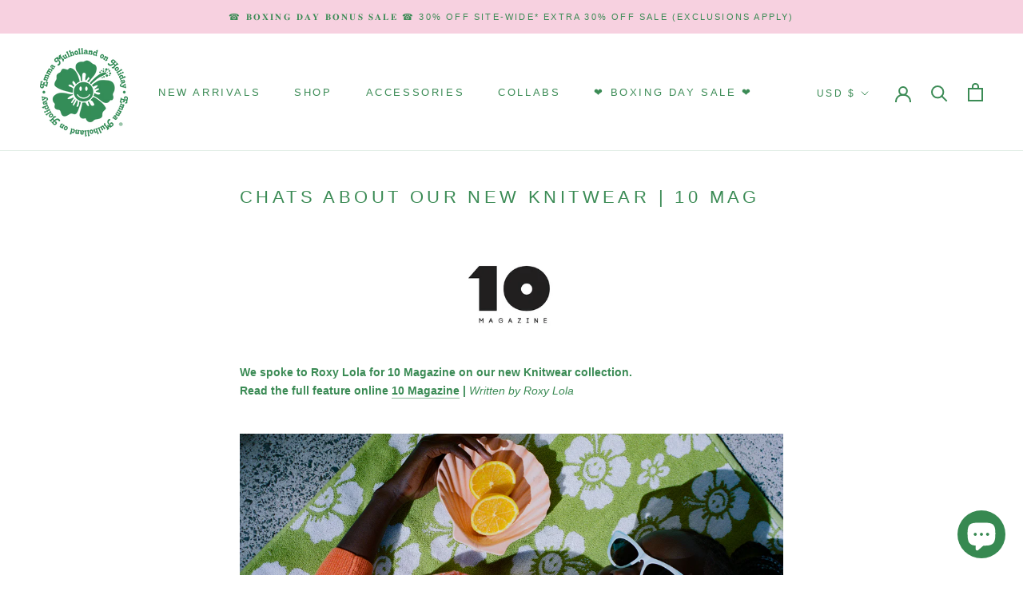

--- FILE ---
content_type: text/html; charset=utf-8
request_url: https://emonholiday.com/en-us/cart?view=drawer&timestamp=1768867825585
body_size: 837
content:
<div id="sidebar-cart" class="Drawer Drawer--fromRight" aria-hidden="true" data-section-id="cart" data-section-type="cart" data-section-settings='{
  "type": "page",
  "itemCount": 0,
  "drawer": true,
  "hasShippingEstimator": false
}'>
  <div class="Drawer__Header Drawer__Header--bordered Drawer__Container">
      <span class="Drawer__Title Heading u-h4">Cart</span>

      <button class="Drawer__Close Icon-Wrapper--clickable" data-action="close-drawer" data-drawer-id="sidebar-cart" aria-label="Close cart"><svg class="Icon Icon--close" role="presentation" viewBox="0 0 16 14">
      <path d="M15 0L1 14m14 0L1 0" stroke="currentColor" fill="none" fill-rule="evenodd"></path>
    </svg></button>

  </div>




  <form class="Cart Drawer__Content" action="/en-us/cart" method="POST" novalidate>

    <div class="Drawer__Main" data-scrollable>

 


  
<!-- 330.35 -->
  




 


<div class="cart-uniq-wrapper">

<div class="progress">
<p style="text-align:center; text-align: center; position: relative; z-index: 9999; width: 100%; padding: 0; margin: 0; ">$ 330.35 Away From FREE SHIPPING</p>
</div>

</div>  



<style>
.cart-uniq-wrapper {
    width: 100%;
    max-width: 90%;
    margin: 0 auto;
  
}

.progress {
    background: rgb(143 142 142 / 10%);
    border-radius: 12px;
    align-items: center;
    position: relative;
    display: flex;
    margin-top: 20px;
   overflow: hidden;

  
}

.progress::after {
    position:absolute;
    content: '';
    animation: load 1s normal forwards;
    box-shadow: 0 10px 40px -10px #fff;
    border-radius: 100px;
    background: #ecceda;
    height: 23px;
    width: 0;
  width: 100%;
    display: block;

}
.progress p {
    color: #508b5a;
}

@keyframes load {
  0% { width: 0; }
  100% { width: 0.0%; }
}

  
</style>
<p class="Cart__Empty Heading u-h5">Your cart is empty</p></div></form>
</div>

--- FILE ---
content_type: text/css
request_url: https://emonholiday.com/cdn/shop/t/20/assets/custom.css?v=81205453515108526951717721728
body_size: -136
content:
@media screen and (min-width: 768px){.Product__Wrapper{max-width:100%;min-height:100%!important}.ProductMeta__Description button.accordion{background:transparent}.itg-product-slider .Product__SlideItem--hidden{visibility:visible!important}.Product{max-width:100%}.Product__Info{width:590px;padding:10px;top:20px!important;max-width:100%;background:#ffffffb3}.Product__InfoWrapper::-webkit-scrollbar{display:none}.itg-product-slider .AspectRatio:before{padding-bottom:100vh}.hide-load{display:flex;flex-wrap:wrap}.hide-load>li{width:50%;list-style:none;text-align:center}.hide-load>li>img{height:100vh;object-fit:contain;width:100%}.itg-product-slider ul.slides>li{display:none}.itg-product-slider{height:0px;max-width:100%!important;visibility:hidden}.itg-product-slider.active{height:100%!important;visibility:visible!important}.itg-product-slider .slides img{object-fit:contain}.Product__InfoWrapper{position:absolute;left:auto;right:0;width:50%;height:100%;overflow:auto}.Product__Gallery,.itg-product-slider ol.flex-control-nav{display:none}.Product__Wrapper:hover .itg-product-slider a.flex-prev{opacity:.7;left:10px}.Product__Wrapper:hover .itg-product-slider a.flex-next{opacity:.7;right:calc(50% + 10px)}.itg-product-slider a.flex-prev{background:url(https://cdn.shopify.com/s/files/1/0642/8893/t/2/assets/prev.png?110) center center no-repeat #c8c8c800;text-indent:100%;white-space:nowrap;overflow:hidden;left:calc(50% - 50px)}.itg-product-slider a.flex-next{background:url(https://cdn.shopify.com/s/files/1/0642/8893/t/2/assets/next.png?110) center center no-repeat #c8c8c800;right:-50px;text-align:right}.itg-product-slider .flex-direction-nav a{text-decoration:none;display:block;width:50px;height:60px;margin:-20px 0 0;position:absolute;top:50%;right:0;z-index:10;opacity:0;cursor:pointer;color:#000c;text-indent:100%;white-space:nowrap;overflow:hidden;text-shadow:1px 1px 0 rgb(255 255 255 / 30%);-webkit-transition:all .3s ease;-moz-transition:all .3s ease;transition:all .3s ease}.form-product-itg{width:80%}}@media screen and (max-width: 767px){.slider-flex{display:none;visibility:hidden;opacity:0}}
/*# sourceMappingURL=/cdn/shop/t/20/assets/custom.css.map?v=81205453515108526951717721728 */


--- FILE ---
content_type: text/javascript
request_url: https://emonholiday.com/cdn/shop/t/20/assets/custom.js?v=88007739197714972811717721728
body_size: -526
content:
$(document).ready(function(){$(".itg-product-slider").flexslider({animation:"slide",animationLoop:!1,animation:"slide",easing:"linear",minItems:2,maxItems:2,itemWidth:500,move:1})}),$(window).on("load",function(){$(".itg-product-slider").addClass("active"),$(".hide-load").hide()}),$(document).ready(function(){$("#galry_slider").flickity({wrapAround:!0,pageDots:!1,initialIndex:1,accessibility:!0,autoPlay:2650});var $carousel=$("#galry_slider").flickity();matchMedia("screen and (min-width: 768px)").matches&&($carousel.on("dragStart.flickity",function(){$(this).addClass("is-dragging")}),$carousel.on("dragEnd.flickity",function(){$(this).removeClass("is-dragging")}))});
//# sourceMappingURL=/cdn/shop/t/20/assets/custom.js.map?v=88007739197714972811717721728


--- FILE ---
content_type: text/javascript
request_url: https://emonholiday.com/cdn/shop/t/20/assets/theme.min.js?v=114647343986854169571760053926
body_size: 54973
content:
// function _defineProperty(e,t,i){return t in e?Object.defineProperty(e,t,{value:i,enumerable:!0,configurable:!0,writable:!0}):e[t]=i,e}function _classCallCheck(e,t){if(!(e instanceof t))throw new TypeError("Cannot call a class as a function")}var _createClass=function(){function e(e,t){for(var i=0;i<t.length;i++){var n=t[i];n.enumerable=n.enumerable||!1,n.configurable=!0,"value"in n&&(n.writable=!0),Object.defineProperty(e,n.key,n)}}return function(t,i,n){return i&&e(t.prototype,i),n&&e(t,n),t}}();!function(e){function t(n){if(i[n])return i[n].exports;var s=i[n]={i:n,l:!1,exports:{}};return e[n].call(s.exports,s,s.exports,t),s.l=!0,s.exports}var i={};return t.m=e,t.c=i,t.d=function(e,i,n){t.o(e,i)||Object.defineProperty(e,i,{configurable:!1,enumerable:!0,get:n})},t.n=function(e){var i=e&&e.__esModule?function(){return e["default"]}:function(){return e};return t.d(i,"a",i),i},t.o=function(e,t){return Object.prototype.hasOwnProperty.call(e,t)},t.p="",t(t.s=58)}([function(e,t,i){"use strict";Object.defineProperty(t,"__esModule",{value:!0});var n=function(){function e(){_classCallCheck(this,e)}return _createClass(e,null,[{key:"getSiblings",value:function(e,t){for(var i=arguments.length>2&&void 0!==arguments[2]&&arguments[2],n=[],s=e;s=s.previousElementSibling;)t&&!s.matches(t)||n.push(s);for(i&&n.push(e),s=e;s=s.nextElementSibling;)t&&!s.matches(t)||n.push(s);return n}},{key:"nodeListToArray",value:function(e,t){for(var i=[],n=0;n!==e.length;++n)t&&!e[n].matches(t)||i.push(e[n]);return i}},{key:"outerWidthWithMargin",value:function(e){var t=e.offsetWidth,i=getComputedStyle(e);return t+=parseInt(i.marginLeft)+parseInt(i.marginRight)}},{key:"outerHeightWithMargin",value:function(e){var t=e.offsetHeight,i=getComputedStyle(e);return t+=parseInt(i.marginTop)+parseInt(i.marginBottom)}}]),e}();t["default"]=n},function(e,t,i){"use strict";Object.defineProperty(t,"__esModule",{value:!0});var n=function(){function e(){var t=this;_classCallCheck(this,e),this.currentBreakpoint=e.getCurrentBreakpoint(),window.addEventListener("resize",function(){var i=e.getCurrentBreakpoint();t.currentBreakpoint!==i&&(document.dispatchEvent(new CustomEvent("breakpoint:changed",{detail:{previousBreakpoint:t.currentBreakpoint,currentBreakpoint:i}})),t.currentBreakpoint=i)})}return _createClass(e,null,[{key:"matchesBreakpoint",value:function(e){switch(e){case"phone":return window.matchMedia("screen and (max-width: 640px)").matches;case"tablet":return window.matchMedia("screen and (min-width: 641px) and (max-width: 1007px)").matches;case"tablet-and-up":return window.matchMedia("screen and (min-width: 641px)").matches;case"pocket":return window.matchMedia("screen and (max-width: 1007px)").matches;case"lap":return window.matchMedia("screen and (min-width: 1008px) and (max-width: 1279px)").matches;case"lap-and-up":return window.matchMedia("screen and (min-width: 1008px)").matches;case"desk":return window.matchMedia("screen and (min-width: 1280px)").matches;case"widescreen":return window.matchMedia("screen and (min-width: 1600px)").matches;case"supports-hover":return window.matchMedia("(hover: hover) and (pointer: fine)").matches}}},{key:"getCurrentBreakpoint",value:function(){return window.matchMedia("screen and (max-width: 640px)").matches?"phone":window.matchMedia("screen and (min-width: 641px) and (max-width: 1007px)").matches?"tablet":window.matchMedia("screen and (min-width: 1008px) and (max-width: 1279px)").matches?"lap":window.matchMedia("screen and (min-width: 1280px)").matches?"desk":void 0}}]),e}();t["default"]=n},function(e,t,i){"use strict";Object.defineProperty(t,"__esModule",{value:!0});var n=i(1),s=function(){function e(t){var i=arguments.length>1&&void 0!==arguments[1]?arguments[1]:{},n=arguments.length>2&&void 0!==arguments[2]?arguments[2]:{};_classCallCheck(this,e),this.element=t,this.initialConfig=Object.assign(JSON.parse(t.getAttribute("data-flickity-config")),n),this.options=i,this._attachListeners(),this._build()}return _createClass(e,[{key:"destroy",value:function(){this.flickityInstance.destroy(),void 0!==this.initialConfig.breakpoints&&document.removeEventListener("breakpoint:changed",this._onBreakpointChangedListener)}},{key:"getFlickityInstance",value:function(){return this.flickityInstance}},{key:"selectCell",value:function(e){var t=arguments.length>1&&void 0!==arguments[1]&&arguments[1],i=!(arguments.length>2&&void 0!==arguments[2])||arguments[2];t&&this.flickityInstance.pausePlayer(),this.flickityInstance.select(e,!1,!i)}},{key:"next",value:function(){this.flickityInstance.next()}},{key:"previous",value:function(){this.flickityInstance.previous()}},{key:"pausePlayer",value:function(){this.flickityInstance.pausePlayer()}},{key:"unpausePlayer",value:function(){this.flickityInstance.unpausePlayer()}},{key:"resize",value:function(){this.flickityInstance.resize()}},{key:"getSelectedIndex",value:function(){return this.flickityInstance.selectedIndex}},{key:"getSelectedCell",value:function(){return this.flickityInstance.selectedCell.element}},{key:"_attachListeners",value:function(){void 0!==this.initialConfig.breakpoints&&(this._onBreakpointChangedListener=this._onBreakpointChanged.bind(this),document.addEventListener("breakpoint:changed",this._onBreakpointChangedListener))}},{key:"_build",value:function(){var e=this,t=this._processConfig();this.flickityInstance=new Flickity(this.element,t),this._validateDraggable(),this.selectedIndex=this.flickityInstance.selectedIndex,this.flickityInstance.on("resize",this._validateDraggable.bind(this)),this.options.onSelect&&this.flickityInstance.on("select",function(){e.selectedIndex!==e.flickityInstance.selectedIndex&&(e.options.onSelect(e.flickityInstance.selectedIndex,e.flickityInstance.selectedCell.element),e.selectedIndex=e.flickityInstance.selectedIndex)}),this.options.onSettle&&this.flickityInstance.on("settle",function(t){e.options.onSettle(t,e.flickityInstance.selectedCell.element)}),this.options.onClick&&this.flickityInstance.on("staticClick",function(t,i,n,s){e.options.onClick(n,s)})}},{key:"_validateDraggable",value:function(){var e=this.flickityInstance.isActive||!1;e&&this.flickityInstance.options.draggable&&(void 0===this.flickityInstance.selectedElements||this.flickityInstance.selectedElements.length===this.flickityInstance.cells.length?this.flickityInstance.unbindDrag():this.flickityInstance.bindDrag())}},{key:"_processConfig",value:function(){var e=Object.assign({},this.initialConfig);if(delete e.breakpoints,void 0===this.initialConfig.breakpoints)return e;var t=this.initialConfig.breakpoints;return t.forEach(function(t){n["default"].matchesBreakpoint(t.matches)&&(e=Object.assign(e,t.settings))}),e}},{key:"_onBreakpointChanged",value:function(){this.flickityInstance.destroy(),this._build()}}]),e}();t["default"]=s},function(e,t,i){"use strict";Object.defineProperty(t,"__esModule",{value:!0});var n=i(0),s=i(1),a=function(){function e(t,i){_classCallCheck(this,e),this.element=t,this.delegateElement=new domDelegate.Delegate(this.element),this.activator=i.activator||document.querySelector('[aria-controls="'+t.getAttribute("id")+'"]'),this.preferredPosition=i.preferredPosition||"bottom",this.preferredAlignment=i.preferredAlignment||void 0,this.threshold=i.threshold||20,this.isOpen=!1,this.onValueChanged=i.onValueChanged||function(){},this.onOpen=i.onOpen||function(){},this.onClose=i.onClose||function(){},this.showOverlay=void 0===i.showOverlay||i.showOverlay,this.pageOverlayElement=document.querySelector(".PageOverlay"),this._attachListeners()}return _createClass(e,[{key:"destroy",value:function(){this.element.removeEventListener("keyup",this._handleKeyboardListener),this.delegateElement.off("click"),this.activator.removeEventListener("click",this._toggleListener)}},{key:"toggle",value:function(){this.isOpen?this.close():this.open()}},{key:"open",value:function(){var e=this;this.isOpen||this.activator.getAttribute("aria-controls")!==this.element.id||(this.element.setAttribute("aria-hidden","false"),this.activator.setAttribute("aria-expanded","true"),disableBodyScroll(!0,"[data-scrollable]"),document.documentElement.classList.add("no-scroll"),s["default"].matchesBreakpoint("lap-and-up")?(document.body.addEventListener("click",this._clickOutsideListener),this._position()):(this.element.removeAttribute("style"),this.showOverlay&&(this.pageOverlayElement.classList.add("is-visible"),this.pageOverlayElement.addEventListener("click",this._closeListener))),this.element.setAttribute("tabindex","-1"),this.element.addEventListener("transitionend",function(){e.element.focus()},{once:!0}),this.onOpen(this),this.isOpen=!0)}},{key:"close",value:function(){this.isOpen&&(this.element.setAttribute("aria-hidden","true"),this.activator.setAttribute("aria-expanded","false"),disableBodyScroll(!1,"[data-scrollable]"),document.documentElement.classList.remove("no-scroll"),s["default"].matchesBreakpoint("lap-and-up")?document.body.removeEventListener("click",this._clickOutsideListener):this.showOverlay&&(this.pageOverlayElement.classList.remove("is-visible"),this.pageOverlayElement.removeEventListener("click",this._closeListener)),this.element.removeAttribute("tabindex"),this.activator.focus(),this.onClose(this),this.isOpen=!1)}},{key:"_attachListeners",value:function(){this._handleKeyboardListener=this._handleKeyboard.bind(this),this._clickOutsideListener=this._clickOutside.bind(this),this._closeListener=this.close.bind(this),this._toggleListener=this.toggle.bind(this),this.element.addEventListener("keyup",this._handleKeyboardListener),this.activator.addEventListener("click",this._toggleListener),this.delegateElement.on("click",'[data-action="close-popover"]',this.close.bind(this)),this.delegateElement.on("click",'[data-action="select-value"]',this._valueChanged.bind(this)),this.element.hasAttribute("id")&&this.delegateElement.on("focusout","#"+this.element.getAttribute("id"),this._onFocusOut.bind(this))}},{key:"_valueChanged",value:function(e){n["default"].getSiblings(e.target,".is-selected").forEach(function(e){return e.classList.remove("is-selected")}),e.target.classList.add("is-selected"),this.onValueChanged(e.target.getAttribute("data-value"),e.target,this.activator),this.close()}},{key:"_onFocusOut",value:function(e){this.element.contains(e.relatedTarget)||this.close()}},{key:"_clickOutside",value:function(e){e.target.closest(".Popover")||e.target.closest(".Modal")||e.target===this.activator||this.activator.contains(e.target)||this.close()}},{key:"_position",value:function(){var e=this,t=0,i=0,n="",s="",a=this.threshold;fastdom.measure(function(){var o=window.innerHeight,r=e.activator.getBoundingClientRect(),l=o/2;if("bottom"===e.preferredPosition)s="right",n=e.element.clientHeight<=o-(r.bottom+a)||o-r.bottom>=l?"bottom":"top";else if("top"===e.preferredPosition)s="right",n=e.element.clientHeight<=r.top-a||r.top>=l?"top":"bottom";else{n="left";var c=e.element.clientHeight/2;s=r.top>=c&&o-r.bottom>=c?"center":o-r.bottom>=c?"bottom":"top"}e.preferredAlignment&&(s=e.preferredAlignment),"top"===n?(t=r.top-e.element.clientHeight-a,i="center"===s?window.innerWidth-r.right-e.element.clientWidth/2+3:window.innerWidth-r.right):"bottom"===n?(t=r.bottom+a,i="center"===s?window.innerWidth-r.right-e.element.clientWidth/2+3:window.innerWidth-r.right):(i=window.innerWidth-r.left+a,t="center"===s?r.top-e.element.clientHeight/2+e.activator.clientHeight/2:"top"===s?r.bottom-e.element.clientHeight:r.top)}),fastdom.mutate(function(){["Popover--positionBottom","Popover--positionTop","Popover--positionCenter","Popover--alignTop","Popover--alignCenter","Popover--alignBottom"].map(function(t){return e.element.classList.remove(t)}),e.element.classList.add("Popover--position"+(n.charAt(0).toUpperCase()+n.slice(1))),e.element.classList.add("Popover--align"+(s.charAt(0).toUpperCase()+s.slice(1))),e.element.setAttribute("style","top: "+parseInt(t)+"px; right: "+parseInt(i)+"px;")})}},{key:"_handleKeyboard",value:function(e){this.isOpen&&27===e.keyCode&&this.close()}}]),e}();t["default"]=a},function(e,t,i){"use strict";Object.defineProperty(t,"__esModule",{value:!0});var n=function(){function e(t){_classCallCheck(this,e),this.element=t,this.delegateElement=new domDelegate.Delegate(this.element),this.delegateElement.on("change",".ColorSwatch__Radio",this._colorChanged.bind(this))}return _createClass(e,[{key:"_colorChanged",value:function(e,t){var i=t.closest(".ProductItem"),n=t.getAttribute("data-variant-url");i.querySelector(".ProductItem__ImageWrapper").setAttribute("href",n),i.querySelector(".ProductItem__Title > a").setAttribute("href",n);var s=i.querySelector(".ProductItem__Image:not(.ProductItem__Image--alternate)");if(t.hasAttribute("data-image-url")&&t.getAttribute("data-image-id")!==s.getAttribute("data-image-id")){var a=document.createElement("img");a.className="ProductItem__Image Image--fadeIn Image--lazyLoad",a.setAttribute("data-image-id",t.getAttribute("data-image-id")),a.setAttribute("data-src",t.getAttribute("data-image-url")),a.setAttribute("data-widths",t.getAttribute("data-image-widths")),a.setAttribute("data-sizes","auto"),"natural"===window.theme.productImageSize&&(s.parentNode.style.paddingBottom=100/t.getAttribute("data-image-aspect-ratio")+"%"),s.parentNode.style.setProperty("--aspect-ratio",t.getAttribute("data-image-aspect-ratio")),s.parentNode.replaceChild(a,s)}}}]),e}();t["default"]=n},function(e,t,i){"use strict";Object.defineProperty(t,"__esModule",{value:!0});var n=function(){function e(){_classCallCheck(this,e)}return _createClass(e,null,[{key:"trapFocus",value:function(e,t){this.listeners=this.listeners||{};var i=e.querySelector("[autofocus]")||e;e.setAttribute("tabindex","-1"),i.focus(),this.listeners[t]=function(t){e===t.target||e.contains(t.target)||e.focus()},document.addEventListener("focusin",this.listeners[t])}},{key:"removeTrapFocus",value:function(e,t){e&&e.removeAttribute("tabindex"),this.listeners&&this.listeners[t]&&document.removeEventListener("focusin",this.listeners[t])}},{key:"clearTrapFocus",value:function(){for(var e in this.listeners)this.listeners.hasOwnProperty(e)&&document.removeEventListener("focusin",this.listeners[e]);this.listeners={}}}]),e}();t["default"]=n},function(e,t,i){"use strict";Object.defineProperty(t,"__esModule",{value:!0});var n=i(5),s=function(){function e(t){var i=arguments.length>1&&void 0!==arguments[1]?arguments[1]:{};_classCallCheck(this,e),this.element=t,this.delegateElement=new domDelegate.Delegate(this.element),this.delegateBody=new domDelegate.Delegate(document.body),this.onOpen=i.onOpen||function(){},this.onClose=i.onClose||function(){},this.isOpen=!1,this.direction=this.element.classList.contains("Drawer--fromLeft")?"fromLeft":"fromRight",this.pageOverlayElement=document.querySelector(".PageOverlay"),this._attachListeners()}return _createClass(e,[{key:"destroy",value:function(){this.delegateBody.off("click",'[data-action="open-drawer"][data-drawer-id="'+this.element.id+'"]'),this.delegateBody.off("click",'[data-action="close-drawer"][data-drawer-id="'+this.element.id+'"]'),window.removeEventListener("resize",this._calculateMaxHeightListener)}},{key:"toggle",value:function(){this.isOpen?this.close():this.open()}},{key:"open",value:function(e){if(!this.isOpen)return this.element.dispatchEvent(new CustomEvent("search:close",{bubbles:!0})),e&&e.preventDefault(),this.element.setAttribute("aria-hidden","false"),this._calculateMaxHeight(),document.documentElement.classList.add("no-scroll"),disableBodyScroll(!0,"[data-scrollable]"),n["default"].trapFocus(this.element,"drawer"),document.querySelector("#shopify-section-header").style.zIndex="",this.pageOverlayElement.classList.add("is-visible"),this.pageOverlayElement.addEventListener("click",this._closeListener),this.isOpen=!0,this.onOpen(),!1}},{key:"close",value:function(e){this.isOpen&&(e&&e.preventDefault(),this.element.setAttribute("aria-hidden","true"),document.documentElement.classList.remove("no-scroll"),disableBodyScroll(!1,"[data-scrollable]"),n["default"].removeTrapFocus(this.element,"drawer"),this.pageOverlayElement.classList.remove("is-visible"),this.pageOverlayElement.removeEventListener("click",this._closeListener),this.isOpen=!1,this.onClose())}},{key:"_attachListeners",value:function(){this._openListener=this.open.bind(this),this._closeListener=this.close.bind(this),this._calculateMaxHeightListener=this._calculateMaxHeight.bind(this),this.delegateBody.on("click",'[data-action="open-drawer"][data-drawer-id="'+this.element.id+'"]',this._openListener),this.delegateBody.on("click",'[data-action="close-drawer"][data-drawer-id="'+this.element.id+'"]',this._closeListener),this.element.addEventListener("keyup",this._handleKeyboard.bind(this)),window.addEventListener("resize",this._calculateMaxHeightListener)}},{key:"_calculateMaxHeight",value:function(){this.element.style.maxHeight=window.innerHeight+"px"}},{key:"_handleKeyboard",value:function(e){this.isOpen&&27===e.keyCode&&this.close()}}]),e}();t["default"]=s},function(e,t,i){"use strict";Object.defineProperty(t,"__esModule",{value:!0});var n=function(){function e(){_classCallCheck(this,e)}return _createClass(e,null,[{key:"slideUp",value:function(e){e.style.height=e.scrollHeight+"px",e.offsetHeight,e.style.height=0}},{key:"slideDown",value:function(e){if("auto"!==e.style.height){e.style.height=e.firstElementChild.scrollHeight+"px";var t=function i(t){"height"===t.propertyName&&(e.style.height="auto",e.removeEventListener("transitionend",i))};e.addEventListener("transitionend",t)}}}]),e}();t["default"]=n},function(e,t,i){"use strict";Object.defineProperty(t,"__esModule",{value:!0});var n=function(){function e(){_classCallCheck(this,e)}return _createClass(e,null,[{key:"formatMoney",value:function(e,t){function i(e,t){return null==e||e!==e?t:e}function n(e,t,n,s){if(t=i(t,2),n=i(n,","),s=i(s,"."),isNaN(e)||null==e)return 0;e=(e/100).toFixed(t);var a=e.split("."),o=a[0].replace(/(\d)(?=(\d\d\d)+(?!\d))/g,"$1"+n),r=a[1]?s+a[1]:"";return o+r}"string"==typeof e&&(e=e.replace(".",""));var s=/\{\{\s*(\w+)\s*\}\}/,a=t||"${{amount}}",o="";switch(a.match(s)[1]){case"amount":o=n(e,2);break;case"amount_no_decimals":o=n(e,0);break;case"amount_with_space_separator":o=n(e,2," ",".");break;case"amount_no_decimals_with_comma_separator":o=n(e,0,",",".");break;case"amount_no_decimals_with_space_separator":o=n(e,0," ");break;case"amount_with_comma_separator":o=n(e,2,".",",")}return a.indexOf("with_comma_separator")!==-1?a.replace(s,o).replace(",00",""):a.replace(s,o).replace(".00","")}}]),e}();t["default"]=n},function(e,t,i){"use strict";Object.defineProperty(t,"__esModule",{value:!0});var n=function(){function e(){_classCallCheck(this,e)}return _createClass(e,null,[{key:"getSizedImageUrl",value:function(e,t){if(null===t)return e;if("master"===t)return e.replace(/http(s)?:/,"");var i=e.match(/\.(jpg|jpeg|gif|png|bmp|bitmap|tiff|tif)(\?v=\d+)?$/i);if(i){var n=e.split(i[0]),s=i[0];return(n[0]+"_"+t+s).replace(/http(s)?:/,"")}return null}},{key:"getSupportedSizes",value:function(e,t){var i=[],n=e.width;return t.forEach(function(e){n>=e&&i.push(e)}),i}}]),e}();t["default"]=n},function(e,t,i){"use strict";Object.defineProperty(t,"__esModule",{value:!0});var n=i(5);i.d(t,"AccessibilityHelper",function(){return n["default"]});var s=i(7);i.d(t,"AnimationHelper",function(){return s["default"]});var a=i(8);i.d(t,"CurrencyHelper",function(){return a["default"]});var o=i(0);i.d(t,"DomHelper",function(){return o["default"]});var r=i(9);i.d(t,"ImageHelper",function(){return r["default"]});var l=i(1);i.d(t,"ResponsiveHelper",function(){return l["default"]})},function(e,t,i){"use strict";Object.defineProperty(t,"__esModule",{value:!0});var n=i(3),s=i(0),a=i(22),o=i(17),r=i(8),l=i(27),c=function(){function e(t,i){var n=this;_classCallCheck(this,e),this.element=t,this.delegateElement=new domDelegate.Delegate(this.element),this.options=i;var s=JSON.parse(this.element.querySelector("[data-product-json]").innerHTML);this.productData=s.product,this.variantsInventories=s.inventories||{},this.masterSelector=this.element.querySelector("#product-select-"+this.productData.id),this.productData.variants.forEach(function(e){e.id===s.selected_variant_id&&(n.currentVariant=e,n.option1=e.option1,n.option2=e.option2,n.option3=e.option3)}),this.storeAvailability=new l["default"](this.element.querySelector(".ProductMeta__StoreAvailabilityContainer"),this.productData.title),this.storeAvailability.updateWithVariant(this.currentVariant),this._attachListeners(),this._createSelectors()}return _createClass(e,[{key:"destroy",value:function(){this.delegateElement.off("click"),this.formPopovers.forEach(function(e){return e.destroy()}),this.formVariantSelectors.forEach(function(e){return e.destroy()})}},{key:"_attachListeners",value:function(){this.delegateElement.on("click",'[data-action="add-to-cart"]',this._addToCart.bind(this)),this.delegateElement.on("click",'[data-action="decrease-quantity"]',this._decreaseQuantity.bind(this)),this.delegateElement.on("click",'[data-action="increase-quantity"]',this._increaseQuantity.bind(this)),this.delegateElement.on("change",'[name="quantity"]',this._validateQuantity.bind(this)),this.delegateElement.on("change",'.ProductForm__Option [type="radio"]',this._onOptionChanged.bind(this))}},{key:"_createSelectors",value:function(){var e=this;this.formPopovers=[],this.formVariantSelectors=[],s["default"].nodeListToArray(this.element.querySelectorAll(".OptionSelector")).forEach(function(t){var i=new n["default"](t,{preferredPosition:"left",onValueChanged:e._onOptionChanged.bind(e)});e.formPopovers.push(i)}),s["default"].nodeListToArray(this.element.querySelectorAll(".VariantSelector")).forEach(function(t){var i=new o["default"](t,e,{onValueChanged:e._onOptionChanged.bind(e)});e.formVariantSelectors.push(i)})}},{key:"_onVariantChanged",value:function(e,t){this._updateProductPrices(t,e),this._updateInventory(t,e),this._updateSku(t,e),this._updateUnitPrice(t,e),this._updateAddToCartButton(t,e),this.storeAvailability.updateWithVariant(t),this.element.dispatchEvent(new CustomEvent("variant:changed",{bubbles:!0,detail:{variant:t,previousVariant:e}}))}},{key:"_updateProductPrices",value:function(e,t){var i=this.element.querySelector(".ProductMeta__PriceList");if(e){if(t&&t.price===e.price&&t.compare_at_price===e.compare_at_price)return;i.innerHTML="",e.compare_at_price>e.price?(i.innerHTML+='<span class="ProductMeta__Price Price Price--highlight Text--subdued u-h4" data-money-convertible>'+r["default"].formatMoney(e.price,window.theme.moneyFormat)+"</span>",i.innerHTML+='<span class="ProductMeta__Price Price Price--compareAt Text--subdued u-h4" data-money-convertible>'+r["default"].formatMoney(e.compare_at_price,window.theme.moneyFormat)+"</span>"):i.innerHTML+='<span class="ProductMeta__Price Price Text--subdued u-h4" data-money-convertible>'+r["default"].formatMoney(e.price,window.theme.moneyFormat)+"</span>",i.style.display=""}else i.style.display="none"}},{key:"_updateInventory",value:function(e){if(this.options.showInventoryQuantity){var t=this.element.querySelector(".ProductForm__Inventory"),i=e?this.variantsInventories[e.id]:null;!e||null===i.inventory_management||i.inventory_quantity<=0||this.options.inventoryQuantityThreshold>0&&i.inventory_quantity>this.options.inventoryQuantityThreshold?t.style.display="none":(t.innerHTML=i.inventory_message,t.style.display="")}}},{key:"_updateSku",value:function(e){if(this.options.showSku&&e){var t=this.element.querySelector(".ProductMeta__SkuNumber");t&&e.sku&&(t.innerText=e.sku)}}},{key:"_updateUnitPrice",value:function(e){if(e){var t=this.element.querySelector(".ProductMeta__UnitPriceMeasurement");if(!e.hasOwnProperty("unit_price"))return void(t.style.display="none");t.style.display="block",t.querySelector(".UnitPriceMeasurement__Price").innerHTML=r["default"].formatMoney(e.unit_price,window.theme.moneyFormat),t.querySelector(".UnitPriceMeasurement__ReferenceUnit").textContent=e.unit_price_measurement.reference_unit;var i=t.querySelector(".UnitPriceMeasurement__ReferenceValue");i.textContent=e.unit_price_measurement.reference_value,i.style.display=1===e.unit_price_measurement.reference_value?"none":"inline"}}},{key:"_updateAddToCartButton",value:function(e){var t=this.element.querySelector(".ProductForm__AddToCart"),i=this.element.querySelector(".shopify-payment-button");t.classList.remove("Button--secondary"),t.classList.remove("Button--primary"),e?e.available?(t.removeAttribute("disabled"),t.classList.add("true"===t.getAttribute("data-use-primary-button")?"Button--primary":"Button--secondary"),t.setAttribute("data-action","add-to-cart"),void 0===this.options.showPriceInButton||this.options.showPriceInButton?t.innerHTML="\n            <span>"+window.languages.productFormAddToCart+'</span>\n            <span class="Button__SeparatorDot"></span>\n            <span data-money-convertible>'+r["default"].formatMoney(e.price,window.theme.moneyFormat)+"</span>\n          ":t.innerHTML="<span>"+window.languages.productFormAddToCart+"</span>"):(t.setAttribute("disabled","disabled"),t.classList.add("Button--secondary"),t.removeAttribute("data-action"),t.innerHTML=window.languages.productFormSoldOut):(t.setAttribute("disabled","disabled"),t.removeAttribute("data-action"),t.classList.add("Button--secondary"),t.innerHTML=window.languages.productFormUnavailable),this.options.showPaymentButton&&i&&(e&&e.available?i.style.display="block":i.style.display="none")}},{key:"_onOptionChanged",value:function(e,t,i){if(i)this["option"+t.getAttribute("data-option-position")]=e,i.querySelector(".ProductForm__SelectedValue").innerHTML=e;else{this["option"+t.getAttribute("data-option-position")]=t.value;var n=t.closest(".ProductForm__Option").querySelector(".ProductForm__SelectedValue");n&&(n.innerHTML=t.value)}var s=this.currentVariant;this.currentVariant=this._getCurrentVariantFromOptions(),this._onVariantChanged(s,this.currentVariant),this.currentVariant&&(this.options.enableHistoryState&&this._updateHistoryState(this.currentVariant),this.masterSelector.querySelector("[selected]").removeAttribute("selected"),this.masterSelector.querySelector('[value="'+this.currentVariant.id+'"]').setAttribute("selected","selected"),this.masterSelector.dispatchEvent(new Event("change",{bubbles:!0})))}},{key:"_getCurrentVariantFromOptions",value:function(){var e=this,t=!1;return this.productData.variants.forEach(function(i){i.option1===e.option1&&i.option2===e.option2&&i.option3===e.option3&&(t=i)}),t||null}},{key:"_updateHistoryState",value:function(e){if(history.replaceState){var t=window.location.protocol+"//"+window.location.host+window.location.pathname+"?variant="+e.id;window.history.replaceState({path:t},"",t)}}},{key:"_addToCart",value:function(e){var t=this;if(this.options.useAjaxCart){e.preventDefault();var i=this.element.querySelector(".ProductForm__AddToCart");i.setAttribute("disabled","disabled"),document.dispatchEvent(new CustomEvent("theme:loading:start"));var n=this.element.querySelector('form[action*="/cart/add"]');fetch(window.routes.cartAddUrl+".js",{body:JSON.stringify(a["default"].serialize(n)),credentials:"same-origin",method:"POST",headers:{"Content-Type":"application/json","X-Requested-With":"XMLHttpRequest"}}).then(function(e){document.dispatchEvent(new CustomEvent("theme:loading:end")),e.ok?(i.removeAttribute("disabled"),t.element.dispatchEvent(new CustomEvent("product:added",{bubbles:!0,detail:{variant:t.currentVariant,quantity:parseInt(n.querySelector('[name="quantity"]').value)}}))):e.json().then(function(e){var t=document.createElement("span");t.className="ProductForm__Error Alert Alert--error",t.innerHTML=e.description,i.removeAttribute("disabled"),i.insertAdjacentElement("afterend",t),setTimeout(function(){t.remove()},2500)})}),e.preventDefault()}}},{key:"_decreaseQuantity",value:function(e,t){t.nextElementSibling.value=Math.max(parseInt(t.nextElementSibling.value)-1,1)}},{key:"_increaseQuantity",value:function(e,t){t.previousElementSibling.value=parseInt(t.previousElementSibling.value)+1}},{key:"_validateQuantity",value:function(e,t){t.value=Math.max(parseInt(t.value)||1,1)}}]),e}();t["default"]=c},function(e,t,i){"use strict";Object.defineProperty(t,"__esModule",{value:!0});var n=function(){function e(t,i){_classCallCheck(this,e),this.countrySelect=t,this.provinceSelect=i,this.countrySelect&&this.provinceSelect&&(this._attachListeners(),this._initSelectors())}return _createClass(e,[{key:"destroy",value:function(){this.countrySelect&&this.countrySelect.removeEventListener("change",this._onCountryChangedListener)}},{key:"_initSelectors",value:function(){var e=this.countrySelect.getAttribute("data-default");if(e){for(var t=0;t!==this.countrySelect.options.length;++t)if(this.countrySelect.options[t].text===e){this.countrySelect.selectedIndex=t;break}}else this.countrySelect.selectedIndex=0;var i=new Event("change",{bubbles:!0});this.countrySelect.dispatchEvent(i);var n=this.provinceSelect.getAttribute("data-default");if(n)for(var s=0;s!==this.provinceSelect.options.length;++s)if(this.provinceSelect.options[s].text===n){this.provinceSelect.selectedIndex=s;break}}},{key:"_attachListeners",value:function(){this._onCountryChangedListener=this._onCountryChanged.bind(this),this.countrySelect.addEventListener("change",this._onCountryChangedListener)}},{key:"_onCountryChanged",value:function(){var e=this,t=this.countrySelect.options[this.countrySelect.selectedIndex],i=JSON.parse(t.getAttribute("data-provinces")||"[]");return this.provinceSelect.innerHTML="",0===i.length?void(this.provinceSelect.parentNode.style.display="none"):(i.forEach(function(t){e.provinceSelect.options.add(new Option(t[1],t[0]))}),void(this.provinceSelect.parentNode.style.display="block"))}}]),e}();t["default"]=n},function(e,t,i){"use strict";Object.defineProperty(t,"__esModule",{value:!0});var n=function(){function e(t){_classCallCheck(this,e),t&&(this.element=t,this.lastKnownY=window.scrollY,this.currentTop=0,this.initialTopOffset=parseInt(window.getComputedStyle(this.element).top),this._attachListeners())}return _createClass(e,[{key:"destroy",value:function(){window.removeEventListener("scroll",this._checkPositionListener)}},{key:"_attachListeners",value:function(){this._checkPositionListener=this._checkPosition.bind(this),window.addEventListener("scroll",this._checkPositionListener)}},{key:"_checkPosition",value:function(){var e=this;fastdom.measure(function(){var t=e.element.getBoundingClientRect(),i=t.top+window.scrollY-e.element.offsetTop+e.initialTopOffset,n=e.element.clientHeight-window.innerHeight;window.scrollY<e.lastKnownY?e.currentTop-=window.scrollY-e.lastKnownY:e.currentTop+=e.lastKnownY-window.scrollY,e.currentTop=Math.min(Math.max(e.currentTop,-n),i,e.initialTopOffset),e.lastKnownY=window.scrollY}),fastdom.mutate(function(){e.element.style.top=e.currentTop+"px"})}}]),e}();t["default"]=n},function(e,t,i){"use strict";Object.defineProperty(t,"__esModule",{value:!0});var n=i(0),s=i(9),a=i(1),o=function(){function e(t,i){_classCallCheck(this,e),this.element=t,this.delegateElement=new domDelegate.Delegate(this.element),this.delegateRoot=new domDelegate.Delegate(document.body),this.slideshow=i,this._attachListeners()}return _createClass(e,[{key:"destroy",value:function(){this.delegateElement.off("click")}},{key:"_attachListeners",value:function(){this.delegateElement.on("click",'[data-action="open-product-zoom"]',this._initPhotoSwipe.bind(this)),this.delegateElement.on("click",".Product__SlideItem--image",this._initPhotoSwipeFromImageClick.bind(this))}},{key:"_initPhotoSwipe",value:function(){var e=[];this.slideshow.flickityInstance.cells.forEach(function(t){t.element.classList.contains("Product__SlideItem--image")&&e.push(t.element.querySelector("img"))}),this._createPhotoSwipeInstance(this._createPhotoSwipeItemsFromImages(e),parseInt(this.slideshow.flickityInstance.selectedElement.getAttribute("data-image-media-position")))}},{key:"_initPhotoSwipeFromImageClick",value:function(e,t){if(!a["default"].matchesBreakpoint("pocket")){var i=n["default"].nodeListToArray(this.element.querySelectorAll(".Product__SlideItem--image img"));
// this._createPhotoSwipeInstance(this._createPhotoSwipeItemsFromImages(i),parseInt(t.getAttribute("data-image-media-position")))}}},{key:"_createPhotoSwipeItemsFromImages",value:function(e){return e.map(function(e){var t=parseInt(e.getAttribute("data-max-width")),i=parseInt(e.getAttribute("data-max-height")),n=a["default"].matchesBreakpoint("phone")?1200:1800,o=1;o=t>=i?Math.max(t/n,1):Math.max(i/n,1);var r=Math.floor(t/o),l=Math.floor(i/o);return{msrc:e.currentSrc||e.src,w:r,h:l,initialZoomLevel:.65,src:s["default"].getSizedImageUrl(e.getAttribute("data-original-src"),r+"x"+l)}})}},{key:"_createPhotoSwipeInstance",value:function(e,t){var i=this,n=document.querySelector(".pswp");this.photoSwipeInstance=new PhotoSwipe(n,(!1),e,{index:t,showHideOpacity:!0,showAnimationDuration:500,loop:!1,history:!1,closeOnVerticalDrag:!1,allowPanToNext:!1,pinchToClose:!1,errorMsg:'<p class="pswp__error-msg">'+window.languages.productImageLoadingError+"</p>",scaleMode:"zoom",getDoubleTapZoom:function(e,t){return e?1.6:t.initialZoomLevel<.7?1:1.33},getThumbBoundsFn:function(e){var t=i.element.querySelector('.Product__Slideshow .Carousel__Cell[data-image-media-position="'+parseInt(e)+'"] img'),n=window.pageYOffset||document.documentElement.scrollTop,s=t.getBoundingClientRect();return{x:s.left,y:s.top+n,w:s.width}}}),this.photoSwipeInstance.listen("beforeChange",this._onSlideChanged.bind(this)),this.photoSwipeInstance.listen("destroy",this._destroyPhotoSwipe.bind(this)),this.photoSwipeInstance.listen("doubleTap",this._onDoubleTap.bind(this)),this.photoSwipeInstance.listen("initialZoomIn",this._onInitialZoomIn.bind(this)),this.photoSwipeInstance.listen("initialZoomOut",this._onInitialZoomOut.bind(this)),this.delegateRoot.on("pswpTap",".pswp__scroll-wrap",this._onSingleTap.bind(this)),this.delegateRoot.on("pswpTap",".pswp__button--close",this.photoSwipeInstance.close),this.delegateRoot.on("pswpTap",".pswp__button--prev",this.photoSwipeInstance.prev),this.delegateRoot.on("pswpTap",".pswp__button--next",this.photoSwipeInstance.next),this.photoSwipeInstance.init()}},{key:"_onSlideChanged",value:function(){0===this.photoSwipeInstance.getCurrentIndex()?this.photoSwipeInstance.scrollWrap.querySelector(".pswp__button--prev").setAttribute("disabled","disabled"):this.photoSwipeInstance.scrollWrap.querySelector(".pswp__button--prev").removeAttribute("disabled"),this.photoSwipeInstance.getCurrentIndex()+1===this.photoSwipeInstance.options.getNumItemsFn()?this.photoSwipeInstance.scrollWrap.querySelector(".pswp__button--next").setAttribute("disabled","disabled"):this.photoSwipeInstance.scrollWrap.querySelector(".pswp__button--next").removeAttribute("disabled")}},{key:"_onSingleTap",value:function(e){if(e.detail&&"mouse"!==e.detail.pointerType){if(e.target.classList.contains("pswp__button"))return;e.target.closest(".pswp").querySelector(".pswp__ui").classList.toggle("pswp__ui--hidden")}else e.target.classList.contains("pswp__img")&&this.photoSwipeInstance.toggleDesktopZoom(e.detail.releasePoint)}},{key:"_onDoubleTap",value:function(e){var t=this.photoSwipeInstance.currItem.initialZoomLevel;this.photoSwipeInstance.getZoomLevel()!==t?this.photoSwipeInstance.zoomTo(t,e,333):this.photoSwipeInstance.zoomTo(t<.7?1:1.33,e,333)}},{key:"_onInitialZoomIn",value:function(){document.querySelector(".pswp__ui").classList.remove("pswp__ui--hidden")}},{key:"_onInitialZoomOut",value:function(){document.querySelector(".pswp__ui").classList.add("pswp__ui--hidden")}},{key:"_destroyPhotoSwipe",value:function(){this.delegateRoot.off("pswpTap"),this.photoSwipeInstance=null}}]),e}();t["default"]=o},function(e,t,i){"use strict";Object.defineProperty(t,"__esModule",{value:!0});var n=i(1),s=function(){function e(t,i){_classCallCheck(this,e),this.element=t,this.delegateElement=new domDelegate.Delegate(this.element),this.delegateRoot=new domDelegate.Delegate(document.documentElement),this.stackProductImages=i,this._attachListeners();var n=document.createElement("link");n.rel="stylesheet",n.href="https://cdn.shopify.com/shopifycloud/model-viewer-ui/assets/v1.0/model-viewer-ui.css",document.head.appendChild(n),window.Shopify.loadFeatures([{name:"model-viewer-ui",version:"1.0",onLoad:this._setupModelViewerUI.bind(this)},{name:"shopify-xr",version:"1.0"}])}return _createClass(e,[{key:"destroy",value:function(){}},{key:"_attachListeners",value:function(){var e=this;this.element.querySelector("model-viewer").addEventListener("shopify_model_viewer_ui_toggle_play",function(){e.element.dispatchEvent(new CustomEvent("model:played",{bubbles:!0}))}),this.element.querySelector("model-viewer").addEventListener("shopify_model_viewer_ui_toggle_pause",function(){e.element.dispatchEvent(new CustomEvent("model:paused",{bubbles:!0}))})}},{key:"hasBeenSelected",value:function(){n["default"].matchesBreakpoint("supports-hover")&&this.modelUi.play()}},{key:"hasBeenDeselected",value:function(){this.modelUi.pause()}},{key:"_setupModelViewerUI",value:function(){this.modelElement=this.element.querySelector("model-viewer"),this.modelUi=new window.Shopify.ModelViewerUI(this.modelElement)}}]),e}();t["default"]=s},function(e,t,i){"use strict";Object.defineProperty(t,"__esModule",{value:!0});var n=function(){function e(t){_classCallCheck(this,e),this.element=t,this.delegateElement=new domDelegate.Delegate(this.element),this.delegateElement.on("click",".spr-summary-actions-newreview",this._onNewReviewClicked.bind(this)),window.SPRCallbacks={},window.SPRCallbacks.onFormSuccess=this._onFormSuccess.bind(this),window.SPRCallbacks.onReviewsLoad=this._onReviewsLoad.bind(this)}return _createClass(e,[{key:"destroy",value:function(){this.delegateElement.off()}},{key:"_updatePagination",value:function(e,t){SPR.$(t).data("page",parseInt(t.getAttribute("data-page"))+1)}},{key:"_onFormSuccess",value:function(){var e=this.element.querySelector(".spr-form-message-success");window.scrollTo(0,e.offsetTop-45)}},{key:"_onReviewsLoad",value:function(){var e=this.element.querySelector(".spr-summary-actions"),t=e.querySelector(".spr-pagination-next"),i=this.element.querySelector(".spr-pagination .spr-pagination-next");t&&t.remove(),i&&e.insertBefore(i,e.firstChild)}},{key:"_onNewReviewClicked",value:function(e,t){t.style.display="none",t.previousElementSibling&&(t.previousElementSibling.style.display="none")}}]),e}();t["default"]=n},function(e,t,i){"use strict";Object.defineProperty(t,"__esModule",{value:!0});var n=i(5),s=i(2),a=i(0),o=i(8),r=function(){function e(t,i){var n=arguments.length>2&&void 0!==arguments[2]?arguments[2]:{};_classCallCheck(this,e),this.element=t,this.parentProductVariants=i,this.delegateElement=new domDelegate.Delegate(this.element),this.activator=n.activator||document.querySelector('[aria-controls="'+t.getAttribute("id")+'"]'),this.onValueChangedCallback=n.onValueChanged||function(){},this.isOpen=!1,this.pageOverlayElement=document.querySelector(".PageOverlay"),this.variantChoiceList=a["default"].nodeListToArray(this.element.querySelectorAll(".VariantSelector__Choice")),this.variantCarousel=new s["default"](this.element.querySelector(".VariantSelector__Carousel"),{onSelect:this._variantChanged.bind(this),onClick:this._variantSelected.bind(this)}),this._attachListeners()}return _createClass(e,[{key:"destroy",value:function(){this.element.removeEventListener("keyup",this._handleKeyboardListener),this.delegateElement.off("click"),this.activator.removeEventListener("click",this._toggleListener),this.variantCarousel.destroy()}},{key:"toggle",value:function(){this.isOpen?this.close():this.open()}},{key:"open",value:function(){this.isOpen||(this.element.setAttribute("aria-hidden","false"),this.activator.setAttribute("aria-expanded","true"),n["default"].trapFocus(this.element,"variant-selector"),document.documentElement.classList.add("no-scroll"),this.element.setAttribute("style",""),this.pageOverlayElement.classList.add("is-visible"),this.pageOverlayElement.addEventListener("click",this._closeListener),this.isOpen=!0)}},{key:"close",value:function(){this.isOpen&&(this.element.setAttribute("aria-hidden","true"),this.activator.setAttribute("aria-expanded","false"),n["default"].removeTrapFocus(this.element,"variant-selector"),document.documentElement.classList.remove("no-scroll"),this.pageOverlayElement.classList.remove("is-visible"),this.pageOverlayElement.removeEventListener("click",this._closeListener),this.isOpen=!1)}},{key:"_attachListeners",value:function(){this._handleKeyboardListener=this._handleKeyboard.bind(this),this._closeListener=this.close.bind(this),this._toggleListener=this.toggle.bind(this),this.element.addEventListener("keyup",this._handleKeyboardListener),this.activator.addEventListener("click",this._toggleListener),this.delegateElement.on("click",'[data-action="select-variant"]',this._onVariantSelect.bind(this)),this.parentProductVariants.delegateElement.on("variant:changed",this._onVariantChanged.bind(this))}},{key:"_variantChanged",value:function(e){var t=this.variantChoiceList[e];t.classList.add("is-selected"),a["default"].getSiblings(t,".is-selected").forEach(function(e){return e.classList.remove("is-selected")})}},{key:"_variantSelected",value:function(e,t){this.variantCarousel.getSelectedIndex()===t?(this.onValueChangedCallback(e.getAttribute("data-option-value"),e,this.activator),this.close()):this.variantCarousel.selectCell(t)}},{key:"_onVariantChanged",value:function(e){var t=this,i=e.detail.variant,n=this.element.querySelectorAll(".VariantSelector__ImageWrapper"),s=!1;a["default"].nodeListToArray(n).forEach(function(e){var t=parseInt(e.parentElement.getAttribute("data-option-position"))-1,n="";i.options.forEach(function(e,i){i!==t&&(n+=e)}),e.getAttribute("data-variant-title")===n?(e.setAttribute("aria-hidden","false"),s=!0):e.setAttribute("aria-hidden","true")}),s||n.children[0].setAttribute("aria-hidden","false");var r=0;a["default"].nodeListToArray(this.element.querySelectorAll(".VariantSelector__ChoicePrice")).forEach(function(e,n){var s=parseInt(e.getAttribute("data-color-position"))-1;t.parentProductVariants.productData.variants.forEach(function(t){var a=!0;t.options.forEach(function(e,n){n!==s&&t.options[n]!==i.options[n]&&(a=!1)}),a&&t.options[s]===i.options[s]&&r++===n&&(e.innerHTML='<span class="Heading Text--subdued">'+o["default"].formatMoney(t.price,window.theme.moneyFormat)+"</span>")})})}},{key:"_onVariantSelect",value:function(){var e=this.variantCarousel.flickityInstance.selectedCell.element;this.onValueChangedCallback(e.getAttribute("data-option-value"),e,this.activator),this.close()}},{key:"_handleKeyboard",value:function(e){this.isOpen&&27===e.keyCode&&this.close()}}]),e}();t["default"]=r},function(e,t,i){"use strict";Object.defineProperty(t,"__esModule",{value:!0});var n=i(1),s=function(){function e(t,i,n){switch(_classCallCheck(this,e),this.element=t,this.delegateElement=new domDelegate.Delegate(this.element),this.stackProductImages=i,this.enableVideoLooping=n,this.player=null,this.element.getAttribute("data-media-type")){case"video":var s=document.createElement("link");s.rel="stylesheet",s.href="https://cdn.shopify.com/shopifycloud/shopify-plyr/v1.0/shopify-plyr.css",document.head.appendChild(s),window.Shopify.loadFeatures([{name:"video-ui",version:"1.0",onLoad:this._setupHtml5Video.bind(this)}]);break;case"external_video":this._setupExternalVideo()}}return _createClass(e,[{key:"destroy",value:function(){this.player&&this.player.destroy()}},{key:"hasBeenSelected",value:function(){n["default"].matchesBreakpoint("supports-hover")&&this.play()}},{key:"hasBeenDeselected",value:function(){this.pause()}},{key:"play",value:function(){switch(this.element.getAttribute("data-media-type")){case"video":this.player.play();break;case"external_video":this.player.playVideo()}}},{key:"pause",value:function(){switch(this.element.getAttribute("data-media-type")){case"video":this.player.pause();break;case"external_video":this.player.pauseVideo()}}},{key:"_setupHtml5Video",value:function(){var e=this;this.player=new Shopify.Plyr(this.element.querySelector("video"),{controls:["play","progress","mute","volume","play-large","fullscreen"],loop:{active:this.enableVideoLooping},hideControlsOnPause:!0,clickToPlay:!0,iconUrl:"//cdn.shopify.com/shopifycloud/shopify-plyr/v1.0/shopify-plyr.svg",tooltips:{controls:!1,seek:!0}}),this.player.on("play",function(){e.element.dispatchEvent(new CustomEvent("video:played",{bubbles:!0}))}),this.player.on("pause",function(){e.element.dispatchEvent(new CustomEvent("video:paused",{bubbles:!0}))})}},{key:"_setupExternalVideo",value:function(){"youtube"===this.element.getAttribute("data-video-host")&&this._loadYouTubeScript().then(this._setupYouTubePlayer.bind(this))}},{key:"_setupYouTubePlayer",value:function(){var e=this,t=setInterval(function(){void 0!==window.YT&&void 0!==window.YT.Player&&(e.player=new YT.Player(e.element.querySelector("iframe"),{videoId:e.element.getAttribute("data-video-id"),events:{onStateChange:function(t){t.data===window.YT.PlayerState.PLAYING?e.element.dispatchEvent(new CustomEvent("video:played",{bubbles:!0})):t.data===YT.PlayerState.PAUSED&&e.element.dispatchEvent(new CustomEvent("video:paused",{bubbles:!0})),t.data===window.YT.PlayerState.ENDED&&e.enableVideoLooping&&t.target.seekTo(0)}}}),clearInterval(t))},50)}},{key:"_loadYouTubeScript",value:function(){return new Promise(function(e,t){var i=document.createElement("script");document.body.appendChild(i),i.onload=e,i.onerror=t,i.async=!0,i.src="//www.youtube.com/iframe_api"})}}]),e}();t["default"]=s},function(e,t,i){"use strict";Object.defineProperty(t,"__esModule",{value:!0});var n=function(){function e(t,i,n){var s=this;_classCallCheck(this,e),this.container=t,this.targets=[],this.targetIndices={},this.indicesInViewPort=[],this.observer=new IntersectionObserver(this._onIntersectionChange.bind(this),n),i.forEach(function(e,t){s.targets.push(e),s.targetIndices[e.id]=t,s.observer.observe(e)})}return _createClass(e,[{key:"destroy",value:function(){this.observer.disconnect()}},{key:"_onIntersectionChange",value:function(e){for(var t=this.indicesInViewPort[0]||0,i=e.length-1;i>=0;i--)this._updateIndicesInViewPort(e[i],t);if(this.indicesInViewPort=this.indicesInViewPort.filter(function(e,t,i){return i.indexOf(e)===t}),0!==this.indicesInViewPort.length&&t!==this.indicesInViewPort[0]){var n=new CustomEvent("scrollspy:target:changed",{detail:{newTarget:this.targets[this.indicesInViewPort[0]],oldTarget:this.targets[t]}});this.container.dispatchEvent(n)}}},{key:"_updateIndicesInViewPort",value:function(e,t){var i=this.targetIndices[e.target.id];if(0===e.intersectionRatio){var n=this.indicesInViewPort.indexOf(i);n!==-1&&this.indicesInViewPort.splice(n,1)}else i<t?this.indicesInViewPort.unshift(i):i>this.indicesInViewPort[this.indicesInViewPort.length-1]?this.indicesInViewPort.push(i):(this.indicesInViewPort.push(i),this.indicesInViewPort.sort())}}]),e}();t["default"]=n},function(e,t,i){"use strict";Object.defineProperty(t,"__esModule",{value:!0});var n=i(7),s=i(8),a=i(12),o=function(){function e(t){_classCallCheck(this,e),this.element=t,this.delegateElement=new domDelegate.Delegate(this.element),this.countrySelector=new a["default"](this.element.querySelector('[name="country"]'),this.element.querySelector('[name="province"]')),this._attachListeners()}return _createClass(e,[{key:"onUnload",value:function(){this.delegateElement.off("click"),this.countrySelector.destroy()}},{key:"_attachListeners",value:function(){this.delegateElement.on("click",".ShippingEstimator__Submit",this._fetchRates.bind(this))}},{key:"_fetchRates",value:function(){var e=this,t=this.element.querySelector('[name="country"]').value,i=this.element.querySelector('[name="province"]').value,a=this.element.querySelector('[name="zip"]').value;document.dispatchEvent(new CustomEvent("theme:loading:start")),fetch(window.routes.cartUrl+"/shipping_rates.json?shipping_address[zip]="+a+"&shipping_address[country]="+t+"&shipping_address[province]="+i,{credentials:"same-origin",method:"GET"}).then(function(t){t.json().then(function(i){document.dispatchEvent(new CustomEvent("theme:loading:end"));var a=e.element.querySelector(".ShippingEstimator__Results"),o=e.element.querySelector(".ShippingEstimator__Error");if(t.ok){var r=i.shipping_rates;if(0===r.length)a.innerHTML="<p>"+window.languages.shippingEstimatorNoResults+"</p>";else{var l="";l+=1===r.length?"<p>"+window.languages.shippingEstimatorOneResult+"</p><ul>":"<p>"+window.languages.shippingEstimatorMoreResults.replace("{{count}}",r.length)+"</p><ul>",r.forEach(function(e){l+="<li>"+e.name+": "+s["default"].formatMoney(e.price,window.theme.moneyFormat)+"</li>"}),l+="</ul>",a.firstElementChild.innerHTML=l}TweenLite.fromTo(a.firstElementChild,.6,{autoAlpha:0,y:-15},{autoAlpha:1,y:0,delay:.35}),o.style.display="none",a.style.display="block",n["default"].slideDown(a)}else{var c="";Object.keys(i).forEach(function(e){c+='<li class="Alert__ErrorItem">'+e+" "+i[e]+"</li>"}),o.innerHTML='<ul class="Alert__ErrorList">'+c+"</ul>",a.style.display="none",o.style.display="block"}})})}}]),e}();t["default"]=o},function(e,t,i){"use strict";Object.defineProperty(t,"__esModule",{value:!0});var n=i(2);i.d(t,"Carousel",function(){return n["default"]});var s=i(23);i.d(t,"Collapsible",function(){return s["default"]});var a=i(6);i.d(t,"Drawer",function(){return a["default"]});var o=i(24);i.d(t,"LoadingBar",function(){return o["default"]});var r=i(25);i.d(t,"Modal",function(){return r["default"]});var l=i(3);i.d(t,"Popover",function(){return l["default"]});var c=i(26);i.d(t,"PageTransition",function(){return c["default"]});var d=i(4);i.d(t,"ProductItemColorSwatch",function(){return d["default"]});var u=i(14);i.d(t,"ProductImageZoom",function(){return u["default"]});var h=i(15);i.d(t,"ProductModel",function(){return h["default"]});var p=i(16);i.d(t,"ProductReviews",function(){return p["default"]});var m=i(11);i.d(t,"ProductVariants",function(){return m["default"]});var f=i(18);i.d(t,"ProductVideo",function(){return f["default"]});var v=i(19);i.d(t,"ScrollSpy",function(){return v["default"]});var y=i(28);i.d(t,"SearchBar",function(){return y["default"]});var g=i(20);i.d(t,"ShippingEstimator",function(){return g["default"]});var _=i(17);i.d(t,"VariantSelector",function(){return _["default"]})},function(e,t,i){"use strict";Object.defineProperty(t,"__esModule",{value:!0});var n=function(){function e(){_classCallCheck(this,e)}return _createClass(e,null,[{key:"serialize",value:function(t){function i(e,t){var n=e.lastIndexOf("[");if(n===-1){var s={};return s[e]=t,s}var a=e.substr(0,n),o={};return o[e.substring(n+1,e.length-1)]=t,i(a,o)}for(var n={},s=0,a=t.elements.length;s<a;s++){var o=t.elements[s];if(""!==o.name&&!o.disabled&&o.name&&!o.disabled&&(o.checked||/select|textarea/i.test(o.nodeName)||/hidden|text|search|tel|url|email|password|datetime|date|month|week|time|datetime-local|number|range|color/i.test(o.type))){var r=i(o.name,o.value);n=e.extend(n,r)}}return n}},{key:"extend",value:function(){for(var t={},i=0,n=function(i){for(var n in i)i.hasOwnProperty(n)&&("[object Object]"===Object.prototype.toString.call(i[n])?t[n]=e.extend(t[n],i[n]):t[n]=i[n])};i<arguments.length;i++)n(arguments[i]);return t}}]),e}();t["default"]=n},function(e,t,i){"use strict";Object.defineProperty(t,"__esModule",{value:!0});var n=i(7),s=i(0),a=i(1),o=function(){function e(){_classCallCheck(this,e),this.domDelegate=new domDelegate.Delegate(document.body),this._attachListeners()}return _createClass(e,[{key:"_attachListeners",value:function(){this.domDelegate.on("click",'[data-action="toggle-collapsible"]',this._toggleCollapsible.bind(this))}},{key:"_toggleCollapsible",value:function(e,t){var i=this,n=t.closest(".Collapsible");if(!n.classList.contains("Collapsible--autoExpand")||!a["default"].matchesBreakpoint("tablet-and-up")){var o="true"===t.getAttribute("aria-expanded");o?this._close(n,t):this._open(n,t),s["default"].getSiblings(n).forEach(function(e){return i._close(e)}),e.preventDefault()}}},{key:"_open",value:function(e){var t=e.querySelector(".Collapsible__Button"),i=e.querySelector(".Collapsible__Inner");i&&"true"!==t.getAttribute("aria-expanded")&&(t.setAttribute("aria-expanded","true"),i.style.overflow="visible",n["default"].slideDown(i))}},{key:"_close",value:function(e){var t=e.querySelector(".Collapsible__Button"),i=e.querySelector(".Collapsible__Inner");i&&"false"!==t.getAttribute("aria-expanded")&&(t.setAttribute("aria-expanded","false"),i.style.overflow="hidden",n["default"].slideUp(i))}}]),e}();t["default"]=o},function(e,t,i){"use strict";Object.defineProperty(t,"__esModule",{value:!0});var n=function(){function e(){_classCallCheck(this,e),this.element=document.querySelector(".LoadingBar"),document.addEventListener("theme:loading:start",this._onLoadingStart.bind(this)),document.addEventListener("theme:loading:end",this._onLoadingEnd.bind(this)),this.element.addEventListener("transitionend",this._onTransitionEnd.bind(this))}return _createClass(e,[{key:"_onLoadingStart",value:function(){this.element.classList.add("is-visible"),this.element.style.width="40%"}},{key:"_onLoadingEnd",value:function(){this.element.style.width="100%",this.element.classList.add("is-finished")}},{key:"_onTransitionEnd",value:function(e){"width"===e.propertyName&&this.element.classList.contains("is-finished")&&(this.element.classList.remove("is-visible"),this.element.classList.remove("is-finished"),this.element.style.width="0")}}]),e}();t["default"]=n},function(e,t,i){"use strict";Object.defineProperty(t,"__esModule",{value:!0});var n=i(5),s=function(){function e(){_classCallCheck(this,e),this.domDelegate=new domDelegate.Delegate(document.body),this.activeModal=null,this.wasLocked=!1,this.pageOverlayElement=document.querySelector(".PageOverlay"),this._attachListeners(),this._checkOpenByHash()}return _createClass(e,[{key:"_attachListeners",value:function(){this._closeListener=this._closeModal.bind(this),this._handleKeyboardListener=this._handleKeyboard.bind(this),this.domDelegate.on("click",'[data-action="open-modal"]',this._openModalEvent.bind(this)),this.domDelegate.on("click",'[data-action="close-modal"]',this._closeModal.bind(this))}},{key:"_openModalEvent",value:function(e,t){this._openModal(document.getElementById(t.getAttribute("aria-controls"))),e.preventDefault(),e.stopPropagation()}},{key:"_openModal",value:function(e){var t=this;!this.activeModal&&e&&(this.activeModal=e,this.domDelegate.on("keyup",this._handleKeyboardListener),document.documentElement.classList.contains("no-scroll")&&(this.wasLocked=!0),fastdom.mutate(function(){n["default"].clearTrapFocus(),t._onTransitionEndedListener=t._onTransitionEnded.bind(t),t.activeModal.addEventListener("transitionend",t._onTransitionEndedListener),t.activeModal.setAttribute("aria-hidden","false"),document.documentElement.classList.add("no-scroll"),t.activeModal.classList.contains("Modal--fullScreen")||(t.pageOverlayElement.classList.add("is-visible"),t.pageOverlayElement.addEventListener("click",t._closeListener))}))}},{key:"_closeModal",value:function(){var e=this;this.activeModal&&(this.activeModal.removeEventListener("keyup",this._handleKeyboardListener),this.domDelegate.off("keyup"),fastdom.mutate(function(){e.activeModal.classList.contains("Modal--videoContent")&&(e._resetVideoListener=e._resetVideo.bind(e),e.activeModal.addEventListener("transitionend",e._resetVideoListener)),n["default"].removeTrapFocus(e.activeModal,"modal"),e.activeModal.classList.contains("Modal--fullScreen")||(e.pageOverlayElement.classList.remove("is-visible"),e.pageOverlayElement.removeEventListener("click",e._closeListener)),e.activeModal.setAttribute("aria-hidden","true"),e.activeModal=null,e.wasLocked||document.documentElement.classList.remove("no-scroll")}))}},{key:"_onTransitionEnded",value:function(e){"visibility"===e.propertyName&&(n["default"].trapFocus(this.activeModal,"modal"),this.activeModal.removeEventListener("transitionend",this._onTransitionEndedListener))}},{key:"_resetVideo",value:function(e){if("visibility"===e.propertyName){var t=e.target.querySelector("iframe");t.parentNode.innerHTML='<iframe class="Image--lazyLoad" data-src='+t.getAttribute("data-src")+' frameborder="0" allowfullscreen>',e.target.removeEventListener("transitionend",this._resetVideoListener)}}},{key:"_checkOpenByHash",value:function(){var e=window.location.hash,t=document.getElementById(e.replace("#",""));t&&t.classList.contains("Modal")&&this._openModal(t)}},{key:"_handleKeyboard",value:function(e){null!==this.activeModal&&27===e.keyCode&&this._closeModal()}}]),e}();t["default"]=s},function(e,t,i){"use strict";Object.defineProperty(t,"__esModule",{value:!0});var n=function(){function e(){_classCallCheck(this,e),this.domDelegate=new domDelegate.Delegate(document.body),this.pageTransition=document.querySelector(".PageTransition"),this._attachListeners()}return _createClass(e,null,[{key:"getInstance",value:function(){return this.instance||(this.instance=new e),this.instance}}]),_createClass(e,[{key:"_attachListeners",value:function(){this.domDelegate.on("click",'a[href]:not([href^="#"]):not([href^="javascript:"]):not([href^="mailto:"]):not([href^="tel:"]):not([target="_blank"])',this._onPageUnload.bind(this))}},{key:"_onPageUnload",value:function(e,t){var i=this;if(!(e.defaultPrevented||e.ctrlKey||e.metaKey)&&window.theme.showPageTransition&&this.pageTransition&&(e.preventDefault(),window.theme.showPageTransition&&this.pageTransition)){var n=function s(e){"opacity"===e.propertyName&&(i.pageTransition.removeEventListener("transitionend",s),window.location.href=t.href)};this.pageTransition.addEventListener("transitionend",n),this.pageTransition.style.visibility="visible",this.pageTransition.style.opacity="1"}}}]),e}();t["default"]=n},function(e,t,i){"use strict";Object.defineProperty(t,"__esModule",{value:!0});var n=i(6),s=function(){function e(t,i){_classCallCheck(this,e),this.element=t,this.productTitle=i}return _createClass(e,[{key:"updateWithVariant",value:function(e){if(this.element)return e?void this._renderAvailabilitySection(e.id):void(this.element.textContent="")}},{key:"_renderAvailabilitySection",value:function(e){var t=this;this.element.innerHTML="";var i=document.getElementById("StoreAvailabilityModal-"+e);return i&&i.remove(),fetch(window.routes.rootUrlWithoutSlash+"/variants/"+e+"?section_id=store-availability").then(function(i){return i.text().then(function(i){t.element.innerHTML=i,t.element.innerHTML=t.element.firstElementChild.innerHTML;var s=t.element.querySelector(".store-availabilities-modal__product-title");s&&(s.textContent=t.productTitle);var a=document.getElementById("StoreAvailabilityModal-"+e);document.body.appendChild(a),new n["default"](a)})})}}]),e}();t["default"]=s},function(e,t,i){"use strict";Object.defineProperty(t,"__esModule",{value:!0});var n=i(5),s=function(){function e(){_classCallCheck(this,e),this.documentDelegate=new domDelegate.Delegate(document.body),this.searchElement=document.getElementById("Search"),this.searchInputElement=this.searchElement.querySelector('[name="q"]'),this.searchResultsElement=this.searchElement.querySelector(".Search__Results"),this.queryMap={},this.isOpen=!1,this.pageOverlayElement=document.querySelector(".PageOverlay"),this._attachListeners()}return _createClass(e,[{key:"destroy",value:function(){this.searchInputElement.removeEventListener("keydown",this._preventSubmissionListener),this.searchInputElement.removeEventListener("input",this._onInputListener),this.documentDelegate.off()}},{key:"_attachListeners",value:function(){this._preventSubmissionListener=this._preventSubmission.bind(this),this._onInputListener=this._debounce(this._onInput.bind(this),250),this.searchInputElement.addEventListener("keydown",this._preventSubmissionListener),this.searchInputElement.addEventListener("input",this._onInputListener),this.documentDelegate.on("click",'[data-action="toggle-search"]',this._toggleSearch.bind(this)),this.documentDelegate.on("click",'[data-action="open-search"]',this._openSearch.bind(this)),this.documentDelegate.on("click",'[data-action="close-search"]',this._closeSearch.bind(this)),this.documentDelegate.on("search:close",this._closeSearch.bind(this))}},{key:"_toggleSearch",value:function(e){this.isOpen?this._closeSearch(e):this._openSearch(e),e.preventDefault()}},{key:"_openSearch",value:function(){var e=this;this.searchElement.setAttribute("aria-hidden","false"),document.documentElement.classList.add("no-scroll"),n["default"].trapFocus(this.searchElement,"search",this.searchElement.querySelector('[name="q"]'));var t=function i(){e.searchInputElement.focus(),e.searchElement.removeEventListener("transitionend",i)};this.searchElement.addEventListener("transitionend",t),this.isOpen=!0,this.pageOverlayElement.classList.add("is-visible"),document.querySelector("#shopify-section-header").style.zIndex=10}},{key:"_closeSearch",value:function(){var e=this;this.searchElement.setAttribute("aria-hidden","true"),document.documentElement.classList.remove("no-scroll"),n["default"].removeTrapFocus(this.searchElement,"search"),this.isOpen=!1;var t=function i(t){"visibility"===t.propertyName&&(document.querySelector("#shopify-section-header").style.zIndex="",e.pageOverlayElement.removeEventListener("transitionend",i))};this.pageOverlayElement.addEventListener("transitionend",t),this.pageOverlayElement.classList.remove("is-visible")}},{key:"_preventSubmission",value:function(e){13===e.keyCode&&"product"!==window.theme.searchMode&&e.preventDefault()}},{key:"_onInput",value:function(e){var t=this;if(13!==e.keyCode){if(this.lastInputValue=e.target.value,""===this.lastInputValue)return void this._resetSearch();var i={method:"GET",credentials:"same-origin"},n=[fetch(window.routes.searchUrl+"?view=ajax&q="+encodeURIComponent(this.lastInputValue)+"*&type=product",i)];"product"!==window.theme.searchMode&&n.push(fetch(window.routes.searchUrl+"?view=ajax&q="+encodeURIComponent(this.lastInputValue)+"*&type="+window.theme.searchMode.replace("product,",""),i)),this.queryMap[this.lastInputValue]=!0,document.dispatchEvent(new CustomEvent("theme:loading:start")),Promise.all(n).then(function(i){t.lastInputValue===e.target.value&&(delete t.queryMap[e.target.value],Promise.all(i.map(function(e){return e.text()})).then(function(e){"product"===window.theme.searchMode?t.searchResultsElement.innerHTML=e[0]:t.searchResultsElement.innerHTML='<div class="PageLayout PageLayout--breakLap">\n              <div class="PageLayout__Section">'+e[0]+'</div>\n              <div class="PageLayout__Section PageLayout__Section--secondary">'+e[1]+"</div>\n            </div>",t.searchResultsElement.setAttribute("aria-hidden","false")}),document.dispatchEvent(new CustomEvent("theme:loading:end")))})}}},{key:"_resetSearch",value:function(){"product"===window.theme.searchMode?this.searchResultsElement.innerHTML="":this.searchResultsElement.innerHTML='<div class="PageLayout PageLayout--breakLap">\n              <div class="PageLayout__Section"></div>\n              <div class="PageLayout__Section PageLayout__Section--secondary"></div>\n            </div>',this.searchResultsElement.setAttribute("aria-hidden","true"),document.dispatchEvent(new CustomEvent("theme:loading:end"))}},{key:"_debounce",value:function(e,t){var i=this,n=null;return function(){for(var s=arguments.length,a=Array(s),o=0;o<s;o++)a[o]=arguments[o];clearTimeout(n),n=setTimeout(function(){e.apply(i,a)},t)}}}]),e}();t["default"]=s},function(e,t,i){"use strict";Object.defineProperty(t,"__esModule",{value:!0});var n=i(10),s=i(12),a=function o(){var e=this;_classCallCheck(this,o),this.countrySelectors=[],n.DomHelper.nodeListToArray(document.querySelectorAll(".Modal--address")).forEach(function(t){e.countrySelectors.push(new s["default"](t.querySelector('[name="address[country]"]'),t.querySelector('[name="address[province]"]')))})};t["default"]=a},function(e,t,i){"use strict";Object.defineProperty(t,"__esModule",{value:!0});var n=i(0),s=function(){function e(t){var i=this;_classCallCheck(this,e),this.element=t,window.theme.showElementStaggering&&(this.timeline=new TimelineLite({
// delay:window.theme.showPageTransition?.5:0}),this.intersectionObserver=new IntersectionObserver(this._reveal.bind(this)),n["default"].nodeListToArray(this.element.querySelectorAll(".ArticleItem")).forEach(function(e){i.intersectionObserver.observe(e)}))}return _createClass(e,[{key:"onUnload",value:function(){window.theme.showElementStaggering&&(this.intersectionObserver.disconnect(),this.timeline.kill())}},{key:"_reveal",value:function(e){var t=this,i=[];e.forEach(function(e){(e.isIntersecting||e.intersectionRatio>0)&&(i.push(e.target),t.intersectionObserver.unobserve(e.target))}),0!==i.length&&this.timeline.staggerFromTo(i,.45,{autoAlpha:0,y:30},{autoAlpha:1,y:0},.2)}}]),e}();t["default"]=s},function(e,t,i){"use strict";Object.defineProperty(t,"__esModule",{value:!0});var n=i(0),s=function(){function e(t){var i=this;_classCallCheck(this,e),this.element=t,this.toolbarElement=this.element.querySelector(".ArticleToolbar"),this.articleNavElement=this.element.querySelector(".ArticleNav");var s=this.element.querySelector(".Article__Image");s&&window.matchMedia("(-moz-touch-enabled: 0), (hover: hover)").matches&&(this.parallaxInstance=new Rellax(".Article__Image",{speed:-7,center:!1,round:!0})),window.theme.showElementStaggering&&(this.timeline=new TimelineLite({delay:window.theme.showPageTransition?.5:0}),this.intersectionObserver=new IntersectionObserver(this._reveal.bind(this)),n["default"].nodeListToArray(this.element.querySelectorAll(".ArticleItem")).forEach(function(e){i.intersectionObserver.observe(e)})),this._attachListeners()}return _createClass(e,[{key:"onUnload",value:function(){this.parallaxInstance&&this.parallaxInstance.destroy(),window.theme.showElementStaggering&&(this.intersectionObserver.disconnect(),this.timeline.kill()),window.removeEventListener("scroll",this._onScrollListener)}},{key:"_attachListeners",value:function(){this._onScrollListener=this._checkToolbarVisibility.bind(this),window.addEventListener("scroll",this._onScrollListener)}},{key:"_checkToolbarVisibility",value:function(){var e=this,t=0,i=0,n=0,s=0,a=document.querySelector(".Header");fastdom.measure(function(){t=window.pageYOffset,i=a.offsetHeight,s=parseInt(window.getComputedStyle(document.body).getPropertyValue("--use-sticky-header")||0),e.articleNavElement&&(n=e.articleNavElement.offsetTop+e.articleNavElement.clientHeight-i)}),fastdom.mutate(function(){e.toolbarElement.style.top=s?i+"px":null,e.articleNavElement?t>150&&e.articleNavElement&&t<n?e.toolbarElement.classList.add("is-visible"):e.toolbarElement.classList.remove("is-visible"):t>150?e.toolbarElement.classList.add("is-visible"):e.toolbarElement.classList.remove("is-visible")})}},{key:"_reveal",value:function(e){var t=this,i=[];e.forEach(function(e){(e.isIntersecting||e.intersectionRatio>0)&&(i.push(e.target),t.intersectionObserver.unobserve(e.target))}),0!==i.length&&this.timeline.staggerFromTo(i,.45,{autoAlpha:0,y:30},{autoAlpha:1,y:0},.2)}}]),e}();t["default"]=s},function(e,t,i){"use strict";Object.defineProperty(t,"__esModule",{value:!0});var n=function(){function e(t){_classCallCheck(this,e),this.element=t,this.options=JSON.parse(this.element.getAttribute("data-section-settings")),this._loadScript().then(this._setupPlayer.bind(this))}return _createClass(e,[{key:"_loadScript",value:function(){var e=this;return new Promise(function(t,i){var n=document.createElement("script");document.body.appendChild(n),n.onload=t,n.onerror=i,n.async=!0,n.src="youtube"===e.options.videoType?"//www.youtube.com/iframe_api":"//player.vimeo.com/api/player.js"})}},{key:"onUnload",value:function(){this.player&&this.player.destroy()}},{key:"_setupPlayer",value:function(){var e=this,t=this.element.querySelector(".ImageHero__VideoHolder"),i=setInterval(function(){"youtube"===e.options.videoType?window.YT&&(e.player=new YT.Player(t,{videoId:e.options.videoId,playerVars:{showinfo:0,controls:0,fs:0,rel:0,height:"100%",width:"100%",iv_load_policy:3,html5:1,loop:1,playsinline:1,modestbranding:1,disablekb:1,origin:e.options.requestHost},events:{onReady:e._onYouTubeReady.bind(e),onStateChange:e._onYouTubeStateChange.bind(e)}}),clearInterval(i)):window.Vimeo&&(e.player=new Vimeo.Player(t.parentNode,{id:e.options.videoId,autoplay:!0,autopause:!1,muted:!0,background:!0,loop:!0}),clearInterval(i))},50)}},{key:"_onYouTubeReady",value:function(e){this.player.mute(),this.player.playVideo()}},{key:"_onYouTubeStateChange",value:function(e){e.data===YT.PlayerState.ENDED&&this.player.playVideo()}}]),e}();t["default"]=n},function(e,t,i){"use strict";Object.defineProperty(t,"__esModule",{value:!0});var n=i(6),s=i(0),a=i(20),o=function(){function e(t){_classCallCheck(this,e),this.element=t,this.delegateElement=new domDelegate.Delegate(this.element),this.documentDelegate=new domDelegate.Delegate(document.documentElement),this.options=JSON.parse(this.element.getAttribute("data-section-settings")),this.itemCount=this.options.itemCount,this.isCartNoteOpen=!1,this.options.drawer&&(this.sidebarDrawer=new n["default"](this.element,{onClose:this._onDrawerClosed.bind(this)})),this.options.hasShippingEstimator&&(this.shippingEstimator=new a["default"](this.element.querySelector(".ShippingEstimator"))),this._attachListeners()}return _createClass(e,[{key:"onUnload",value:function(){this.options.hasShippingEstimator&&this.shippingEstimator.destroy(),this.delegateElement.off(),document.removeEventListener("product:added",this._onProductAddedListener)}},{key:"_attachListeners",value:function(){this._onProductAddedListener=this._onProductAdded.bind(this),this.delegateElement.on("change","#cart-note",this._updateCartNote.bind(this)),"page"!==this.options.type?(this.delegateElement.on("click",'[data-action="update-item-quantity"], [data-action="remove-item"]',this._updateItemQuantity.bind(this)),this.delegateElement.on("change",".QuantitySelector__CurrentQuantity",this._updateItemQuantity.bind(this))):this.delegateElement.on("change",".QuantitySelector__CurrentQuantity",this._reloadPageWithQuantity.bind(this)),this.options.drawer&&this.delegateElement.on("click",'[data-action="toggle-cart-note"]',this._toggleCartNote.bind(this)),document.addEventListener("product:added",this._onProductAddedListener),this.documentDelegate.on("cart:refresh",this._rerenderCart.bind(this,!1))}},{key:"_updateCartNote",value:function(e,t){fetch(window.routes.cartUrl+"/update.js",{body:JSON.stringify({note:t.value}),credentials:"same-origin",method:"POST",headers:{"Content-Type":"application/json","X-Requested-With":"XMLHttpRequest"}})}},{key:"_toggleCartNote",value:function(){var e=this,t=this.element.querySelector(".Cart__OffscreenNoteContainer"),i=this.element.querySelector("#cart-note");if(this.element.classList.toggle("has-note-open"),this.element.querySelector(".Cart__NoteButton").innerHTML=""!==i.value?window.languages.cartEditNote:window.languages.cartAddNote,t.setAttribute("aria-hidden","true"===t.getAttribute("aria-hidden")?"false":"true"),this.isCartNoteOpen="false"===t.getAttribute("aria-hidden"),this.element.classList.contains("has-note-open")){var n=function s(){e.element.querySelector("#cart-note").focus(),t.removeEventListener("transitionend",s)};t.addEventListener("transitionend",n)}}},{key:"_updateItemQuantity",value:function(e,t){var i=this;document.dispatchEvent(new CustomEvent("theme:loading:start"));var n=null,s=null;n="INPUT"===t.tagName?parseInt(Math.max(parseInt(t.value)||1,1)):parseInt(t.getAttribute("data-quantity")),0===n&&(s=t.closest(".CartItemWrapper")),fetch(window.routes.cartChangeUrl+".js",{body:JSON.stringify({line:t.getAttribute("data-line"),quantity:n}),credentials:"same-origin",method:"POST",headers:{"Content-Type":"application/json","X-Requested-With":"XMLHttpRequest"}}).then(function(e){e.json().then(function(e){i.itemCount=e.item_count,i._rerenderCart(s),document.dispatchEvent(new CustomEvent("theme:loading:end"))})}),e.preventDefault()}},{key:"_reloadPageWithQuantity",value:function(e,t){window.location.href=window.routes.cartChangeUrl+"?quantity="+parseInt(t.value)+"&line="+t.getAttribute("data-line")}},{key:"_onProductAdded",value:function(e){var t=this;this.itemCount+=e.detail.quantity,this._rerenderCart().then(function(){t.sidebarDrawer.open()})}},{key:"_onDrawerClosed",value:function(){this.isCartNoteOpen&&this._toggleCartNote()}},{key:"_rerenderCart",value:function(e){var t=this;return fetch(window.routes.cartUrl+"?view="+(this.options.drawer&&"cart"!==window.theme.pageType?"drawer":"ajax")+"&timestamp="+Date.now(),{credentials:"same-origin",method:"GET"}).then(function(i){if(t.options.drawer&&e){var n=new TimelineLite({onComplete:function(){i.text().then(function(e){t._replaceContent(e)})}});n.to(e,.5,{height:0,opacity:0,ease:Cubic.easeOut},0),0===t.itemCount&&n.to(t.element.querySelector(".Drawer__Footer"),.5,{y:"100%",transition:"none",ease:Cubic.easeInOut},0)}else i.text().then(function(e){t._replaceContent(e)})})}},{key:"_replaceContent",value:function(e){var t=this,i=document.createElement("div");i.innerHTML=e;var n=this.element.querySelector(".Cart").parentNode;if(this.options.drawer&&"cart"!==window.theme.pageType){var a=this.element.querySelector(".Drawer__Main").scrollTop;n.replaceChild(i.querySelector(".Cart"),this.element.querySelector(".Cart")),this.element.querySelector(".Drawer__Main").scrollTop=a}else 0===this.itemCount?this.element.innerHTML=i.querySelector(".shopify-section").firstElementChild.innerHTML:(n.replaceChild(i.querySelector(".Cart"),this.element.querySelector(".Cart")),this.element.querySelector(".PageHeader").innerHTML=i.querySelector(".PageHeader").innerHTML);var o=JSON.parse(i.querySelector('[data-section-type="cart"]').getAttribute("data-section-settings")),r=s["default"].nodeListToArray(document.querySelectorAll(".Header__CartDot")),l=s["default"].nodeListToArray(document.querySelectorAll(".Header__CartCount"));this.itemCount=o.itemCount,r.forEach(function(e){0===t.itemCount?e.classList.remove("is-visible"):e.classList.add("is-visible")}),l.forEach(function(e){e.textContent=t.itemCount})}}]),e}();t["default"]=o},function(e,t,i){"use strict";Object.defineProperty(t,"__esModule",{value:!0});var n=i(2),s=function(){function e(t){_classCallCheck(this,e),this.element=t;var i=this.element.querySelector("[data-flickity-config]");i&&(this.carousel=new n["default"](i))}return _createClass(e,[{key:"onUnload",value:function(){this.carousel&&this.carousel.destroy()}},{key:"onBlockSelect",value:function(e){this.carousel&&this.carousel.selectCell(e.target.getAttribute("data-slide-index"),!0,!e.detail.load)}},{key:"onBlockDeselect",value:function(){this.carousel&&this.carousel.unpausePlayer()}}]),e}();t["default"]=s},function(e,t,i){"use strict";Object.defineProperty(t,"__esModule",{value:!0});var n=i(6),s=i(3),a=i(4),o=i(0),r=i(1),l=i(13),c=function(){function e(t){_classCallCheck(this,e),this.element=t,this.delegateElement=new domDelegate.Delegate(this.element),this.toolbarElement=this.element.querySelector(".CollectionToolbar"),this.collectionInnerElement=this.element.querySelector(".CollectionInner__Products"),this.settings=JSON.parse(this.element.getAttribute("data-section-settings")),this.currentTags=this.settings.currentTags,this.currentSortBy=this.settings.sortBy,this.temporaryTags=this.currentTags.slice();var i=document.getElementById("collection-sort-popover");i&&(this.sortPopover=new s["default"](i,{onValueChanged:this._sortByChanged.bind(this)}));var o=document.getElementById("collection-filter-drawer");o&&(this.filterDrawer=new n["default"](o,{onClose:this._removeUncommittedTags.bind(this)})),"sidebar"===this.settings.filterPosition&&(this.filterInnerSidebarScroller=new l["default"](this.element.querySelector(".CollectionInner__Sidebar")));var r=this.element.querySelector(".PageHeader__ImageWrapper");r&&window.matchMedia("(-moz-touch-enabled: 0), (hover: hover)").matches&&(this.parallaxInstance=new Rellax(".PageHeader__ImageWrapper",{speed:-7,center:!1,round:!0})),new a["default"](this.element),this.timeline=new TimelineLite({delay:window.theme.showPageTransition?.5:0}),this._setupAnimation(),this._attachListeners()}return _createClass(e,[{key:"onUnload",value:function(){this.delegateElement.off("click"),this.sortPopover&&this.sortPopover.destroy(),this.filterDrawer&&this.filterDrawer.destroy(),this.filterInnerSidebarScroller&&this.filterInnerSidebarScroller.destroy(),this.parallaxInstance&&this.parallaxInstance.destroy(),window.theme.showElementStaggering&&(this.intersectionObserver.disconnect(),this.timeline.kill())}},{key:"_setupAnimation",value:function(){var e=this,t=arguments.length>0&&void 0!==arguments[0]&&arguments[0];window.theme.showElementStaggering&&(this.intersectionObserver&&this.intersectionObserver.disconnect(),t?this.timeline.staggerFromTo(this.element.querySelectorAll(".ProductList .ProductItem"),.45,{autoAlpha:0,y:25},{autoAlpha:1,y:0},.2):(this.intersectionObserver=new IntersectionObserver(this._reveal.bind(this),{threshold:.3}),o["default"].nodeListToArray(this.element.querySelectorAll(".ProductList .ProductItem")).forEach(function(t){e.intersectionObserver.observe(t)})))}},{key:"_reveal",value:function(e){var t=this,i=[];e.forEach(function(e){(e.isIntersecting||e.intersectionRatio>0)&&(i.push(e.target),t.intersectionObserver.unobserve(e.target))}),0!==i.length&&this.timeline.staggerFromTo(i,.45,{autoAlpha:0,y:25},{autoAlpha:1,y:0},.2)}},{key:"_changeLayoutMode",value:function(e,t){var i=this,n=t.getAttribute("data-grid-type"),s=parseInt(t.getAttribute("data-count")),a=this.collectionInnerElement.querySelector(".ProductList");if(a){var r=parseInt(a.getAttribute("data-"+n+"-count"));if(r===s)return;a.setAttribute("data-"+n+"-count",s),o["default"].nodeListToArray(a.querySelectorAll(".Grid__Cell")).forEach(function(e){if("mobile"===n)e.classList.remove("1/"+r+"--phone"),e.classList.add("1/"+s+"--phone");else{var t=2===r?2:3,a=2===s?2:3;"drawer"===i.settings.filterPosition?(e.classList.remove("1/"+r+"--lap-and-up"),e.classList.add("1/"+s+"--lap-and-up")):(e.classList.remove("1/"+r+"--desk"),e.classList.add("1/"+s+"--desk")),e.classList.remove("1/"+t+"--tablet-and-up"),e.classList.add("1/"+a+"--tablet-and-up")}window.theme.showElementStaggering&&(e.firstElementChild.style.visibility="hidden")}),lazySizes.autoSizer.checkElems()}t.classList.add("is-active"),o["default"].getSiblings(t)[0].classList.remove("is-active"),this._setupAnimation(),fetch(window.routes.cartUrl+"/update.js",{body:JSON.stringify({attributes:_defineProperty({},"collection_"+n+"_items_per_row",s)}),credentials:"same-origin",method:"POST",headers:{"Content-Type":"application/json","X-Requested-With":"XMLHttpRequest"}})}},{key:"_sortByChanged",value:function(e){this.currentSortBy!==e&&(this.currentSortBy=e,this._reloadProducts())}},{key:"_toggleTag",value:function(e){var t=e.target;if(t.classList.contains("is-active"))this.temporaryTags.splice(this.temporaryTags.indexOf(t.getAttribute("data-tag")),1);else{var i=t.closest(".Collapsible").querySelector(".is-active");i&&this.temporaryTags.splice(this.temporaryTags.indexOf(i.getAttribute("data-tag")),1),this.temporaryTags.push(t.getAttribute("data-tag"))}this._updateActiveTags(),r["default"].matchesBreakpoint("lap-and-up")&&"sidebar"===this.settings.filterPosition&&this._commit()}},{key:"_removeUncommittedTags",value:function(){this.temporaryTags=this.currentTags.slice(),this._updateActiveTags()}},{key:"_applyTags",value:function(){this._updateActiveTags(),this._commit()}},{key:"_resetTags",value:function(){this.temporaryTags=[],this._applyTags()}},{key:"_updateActiveTags",value:function(){var e=this;o["default"].nodeListToArray(this.element.querySelectorAll(".CollectionFilters [data-tag]")).forEach(function(t){e.temporaryTags.includes(t.getAttribute("data-tag"))?(t.classList.add("is-active"),t.parentNode.classList.add("is-selected")):(t.classList.remove("is-active"),t.parentNode.classList.remove("is-selected"))})}},{key:"_commit",value:function(){var e=this;this.currentTags.sort().join(",")!==this.temporaryTags.sort().join(",")&&(this.currentTags=this.temporaryTags.slice(),this._reloadProducts()),this.filterDrawer.isOpen&&this.filterDrawer.close(),o["default"].nodeListToArray(this.element.querySelectorAll('[data-action="reset-tags"]')).forEach(function(t){t.style.display=0===e.currentTags.length?"none":"block"})}},{key:"_reloadProducts",value:function(){var e=this;document.dispatchEvent(new CustomEvent("theme:loading:start"));var t=this.toolbarElement.querySelector(".CollectionToolbar__Item--filter");if(t){var i=t.querySelector("span");i&&t.removeChild(i),0===this.currentTags.length?t.classList.add("Text--subdued"):(t.classList.remove("Text--subdued"),t.innerHTML+='<span class="Text--subdued">('+this.currentTags.length+")</span>")}if(history.replaceState){var n=this.currentTags.length>0?this.currentTags.join("+"):"",s=window.location.protocol+"//"+window.location.host+this.settings.collectionUrl+"/"+n+"?sort_by="+this.currentSortBy;window.history.pushState({path:s},"",s)}var a=new FormData;a.append("view","ajax"),a.append("sort_by",this.currentSortBy),fetch(location.pathname+"?view=ajax&sort_by="+this.currentSortBy,{credentials:"same-origin",method:"GET"}).then(function(t){t.text().then(function(t){var i=document.createElement("div");i.innerHTML=t,e.collectionInnerElement.innerHTML=i.querySelector(".shopify-section").innerHTML,document.dispatchEvent(new CustomEvent("theme:loading:end")),e._setupAnimation(!0);var n=e.element.querySelector(".CollectionMain").getBoundingClientRect().top-parseInt(document.documentElement.style.getPropertyValue("--header-height"));r["default"].matchesBreakpoint("lap-and-up")&&e.toolbarElement&&0===e.toolbarElement.clientHeight&&(n-=50),n<0&&window.scrollBy({top:n,behavior:"smooth"})})})}},{key:"_attachListeners",value:function(){this._toggleTagListener=this._toggleTag.bind(this),this._applyTagsListener=this._applyTags.bind(this),this._resetTagsListener=this._resetTags.bind(this),this._changeLayoutModeListener=this._changeLayoutMode.bind(this),this.delegateElement.on("click",'[data-action="toggle-tag"]',this._toggleTagListener),this.delegateElement.on("click",'[data-action="apply-tags"]',this._applyTagsListener),this.delegateElement.on("click",'[data-action="reset-tags"]',this._resetTagsListener),this.delegateElement.on("click",'[data-action="change-layout-mode"]',this._changeLayoutModeListener),window.addEventListener("popstate",function(e){e.state.path&&(window.location.href=e.state.path)})}}]),e}();t["default"]=c},function(e,t,i){"use strict";Object.defineProperty(t,"__esModule",{value:!0});var n=i(7),s=i(0),a=function(){function e(t){_classCallCheck(this,e),this.element=t,this.delegateElement=new domDelegate.Delegate(this.element),this._attachListeners()}return _createClass(e,[{key:"onUnload",value:function(){this.delegateElement.off()}},{key:"onBlockSelect",value:function(e){this._openItem(e.target)}},{key:"onBlockDeselect",value:function(e){this._closeItem(e.target)}},{key:"_attachListeners",value:function(){this.delegateElement.on("click",".Faq__Question",this._toggleItem.bind(this)),this.delegateElement.on("click",".FaqSummary__Item",this._switchToCategory.bind(this))}},{key:"_switchToCategory",value:function(e,t){t.classList.add("is-active"),s["default"].getSiblings(t,".is-active").forEach(function(e){e.classList.remove("is-active")})}},{key:"_toggleItem",value:function(e,t){var i=t.closest(".Faq__Item");"true"===i.getAttribute("aria-expanded")?this._closeItem(i):this._openItem(i)}},{key:"_openItem",value:function(e){var t=e.querySelector(".Faq__AnswerWrapper");e.setAttribute("aria-expanded","true"),t.setAttribute("aria-hidden","false"),n["default"].slideDown(t,!0),s["default"].getSiblings(e,'[aria-expanded="true"]').forEach(function(e){var t=e.querySelector(".Faq__AnswerWrapper");e.setAttribute("aria-expanded","false"),t.setAttribute("aria-hidden","true"),n["default"].slideUp(t)})}},{key:"_closeItem",value:function(e){var t=e.querySelector(".Faq__AnswerWrapper");e.setAttribute("aria-expanded","false"),t.setAttribute("aria-hidden","true"),n["default"].slideUp(t)}}]),e}();t["default"]=a},function(e,t,i){"use strict";Object.defineProperty(t,"__esModule",{value:!0});var n=i(2),s=i(4),a=i(0),o=i(10),r=function(){function e(t){var i=this;_classCallCheck(this,e),this.element=t,this.delegateElement=new domDelegate.Delegate(this.element),this.options=JSON.parse(this.element.getAttribute("data-settings")),this.carousels=[],a["default"].nodeListToArray(this.element.querySelectorAll("[data-flickity-config]")).forEach(function(e){i.carousels.push(new n["default"](e))}),new s["default"](this.element),this._setupAnimation(),this._attachListeners()}return _createClass(e,[{key:"onUnload",value:function(){this.carousels.forEach(function(e){return e.destroy()}),this.delegateElement.off("click"),this.intersectionObserver.disconnect(),this.timeline.kill()}},{key:"onBlockSelect",value:function(e){this.element.querySelector('[aria-controls="'+e.target.id+'"]').click()}},{key:"_attachListeners",value:function(){this.delegateElement.on("click",'[data-action="toggle-tab"]',this._switchTab.bind(this))}},{key:"_switchTab",value:function(e,t){var i=this;if(!t.classList.contains("is-active")){t.classList.add("is-active"),a["default"].getSiblings(t,".is-active").forEach(function(e){e.classList.remove("is-active")});var n=this.element.querySelector("#"+t.getAttribute("aria-controls"));this.timeline.eventCallback("onReverseComplete",function(){n.setAttribute("aria-hidden","false"),a["default"].getSiblings(n,'.TabPanel[aria-hidden="false"]').forEach(function(e){e.setAttribute("aria-hidden","true")}),o.ResponsiveHelper.matchesBreakpoint("lap-and-up")&&i.carousels.forEach(function(e){e.flickityInstance.activate(),e.flickityInstance.resize()}),i.timeline.clear(),i._setupAnimation()}),"grid"===this.options.layout&&window.theme.showElementStaggering?this.timeline.reverse().timeScale(3):this.timeline.reverse()}}},{key:"_setupAnimation",value:function(){var e=this;if(this.intersectionObserver&&this.intersectionObserver.disconnect(),this.timeline=new TimelineLite({delay:.5}),"grid"===this.options.layout&&window.theme.showElementStaggering)this.intersectionObserver=new IntersectionObserver(this._reveal.bind(this)),a["default"].nodeListToArray(this.element.querySelectorAll('.TabPanel[aria-hidden="false"] .ProductList .ProductItem')).forEach(function(t){e.intersectionObserver.observe(t)});else{var t=this.element.querySelector('.TabPanel[aria-hidden="false"] .ProductList');t&&this.timeline.fromTo(t,.6,{autoAlpha:0,y:25},{autoAlpha:1,y:0})}}},{key:"_reveal",value:function(e){var t=this,i=[];e.forEach(function(e){(e.isIntersecting||e.intersectionRatio>0)&&(i.push(e.target),t.intersectionObserver.unobserve(e.target))}),0!==i.length&&this.timeline.staggerFromTo(i,.45,{autoAlpha:0,y:25},{autoAlpha:1,y:0},.2)}}]),e}();t["default"]=r},function(e,t,i){"use strict";Object.defineProperty(t,"__esModule",{value:!0});var n=i(11),s=i(9),a=function(){function e(t){_classCallCheck(this,e),this.element=t,this.delegateElement=new domDelegate.Delegate(this.element),this.options=JSON.parse(this.element.getAttribute("data-section-settings")),this.options.usePlaceholder||"coming-soon"===this.options.templateSuffix||(this.productVariants=new n["default"](t,this.options));var i=this.element.querySelector(".Product__OffScreen");i&&this.element.appendChild(i),this._attachListeners()}return _createClass(e,[{key:"onUnload",value:function(){this.delegateElement.off("click"),this.productVariants&&this.productVariants.destroy()}},{key:"_attachListeners",value:function(){this.delegateElement.on("variant:changed",this._updateMainImage.bind(this))}},{key:"_updateMainImage",value:function(e){var t=e.detail.variant,i=e.detail.previousVariant;if(t&&t.featured_image&&(!i.featured_image||i.featured_image.id!==t.featured_image.id)){var n=t.featured_image,a=this.element.querySelector(".FeaturedProduct__Gallery .AspectRatio");a.style.cssText="max-width: "+n.width+"px; --aspect-ratio: "+n.width/n.height;var o=document.createElement("img");o.classList.add("Image--lazyLoad"),o.setAttribute("data-src",s["default"].getSizedImageUrl(n.src,"1x1").replace("_1x1.","_{width}x.")),o.setAttribute("data-widths","["+s["default"].getSupportedSizes(n,[200,400,600,700,800,900,1e3]).join(",")+"]"),o.setAttribute("data-sizes","auto"),a.replaceChild(o,a.querySelector("img"))}}}]),e}();t["default"]=a},function(e,t,i){"use strict";Object.defineProperty(t,"__esModule",{value:!0});var n=i(3),s=function(){function e(t){_classCallCheck(this,e),this.element=t;var i=document.getElementById("footer-locale-popover");i&&(this.localePopover=new n["default"](i,{preferredAlignment:"center",preferredPosition:"top",threshold:12}));var s=document.getElementById("footer-currency-popover");s&&(this.currencyPopover=new n["default"](s,{preferredAlignment:"center",preferredPosition:"top",threshold:12}))}return _createClass(e,[{key:"onUnload",value:function(){this.localePopover&&this.localePopover.destroy(),this.currencyPopover&&this.currencyPopover.destroy()}}]),e}();t["default"]=s},function(e,t,i){"use strict";Object.defineProperty(t,"__esModule",{value:!0});var n=function(){function e(t){_classCallCheck(this,e),this.element=t,this._createQrCode(),this._setupPrint()}return _createClass(e,[{key:"_createQrCode",value:function(){var e=document.getElementById("QrCode");new QRCode(e,{text:e.getAttribute("data-identifier"),width:120,height:120})}},{key:"_setupPrint",value:function(){var e=document.getElementById("PrintGiftCard");e&&e.addEventListener("click",function(){window.print()})}}]),e}();t["default"]=n},function(e,t,i){"use strict";Object.defineProperty(t,"__esModule",{value:!0});var n=i(0),s=i(1),a=i(3),o=i(21),r=function(){function e(t){var i=this;_classCallCheck(this,e),this.element=t,this.delegateElement=new domDelegate.Delegate(this.element),this.options=JSON.parse(this.element.getAttribute("data-section-settings")),this.lastScrollPosition=-1,this.isTouch=window.matchMedia("(-moz-touch-enabled: 1), (hover: none)").matches,this.options.isSticky&&Stickyfill.addOne(this.element.parentNode),this.searchBar=new o.SearchBar,this._attachListeners(),this._verifyNavigationOverlap();var n=this.element.querySelector(".Header__LogoImage--primary");n&&!n.complete?n.addEventListener("load",function(){fastdom.measure(function(){document.documentElement.style.setProperty("--header-height",i.element.clientHeight+"px"),document.documentElement.style.setProperty("--header-is-not-transparent",i.options.hasTransparentHeader?0:1)})}):fastdom.measure(function(){document.documentElement.style.setProperty("--header-height",i.element.clientHeight+"px"),document.documentElement.style.setProperty("--header-is-not-transparent",i.options.hasTransparentHeader?0:1)}),this._setupLocalizationPopovers()}return _createClass(e,[{key:"onUnload",value:function(){this.element.removeEventListener("mouseleave",this._closeNavigationListener),this.element.removeEventListener("mouseenter",this._focusNavigationListener),this.element.removeEventListener("focusin",this._focusNavigationListener),this.delegateElement.off(),window.removeEventListener("scroll",this._checkTransparentHeaderListener),window.removeEventListener("resize",this._verifyNavigationOverlapListener),this.options.isSticky&&Stickyfill.removeOne(this.element.parentNode),this.searchBar.destroy(),this.localizationPopovers.forEach(function(e){e.destroy()})}},{key:"onSelect",value:function(){this._checkTransparentHeader()}},{key:"onBlockSelect",value:function(e){var t=this,i=e.target.closest(".HorizontalList__Item");fastdom.mutate(function(){e.target.setAttribute("aria-hidden","false"),i&&(i.classList.add("is-expanded"),n["default"].getSiblings(i,".is-expanded").forEach(function(e){e.classList.remove("is-expanded")})),t.element.classList.remove("Header--transparent")})}},{key:"onBlockDeselect",value:function(e){var t=e.target.closest(".HorizontalList__Item");fastdom.mutate(function(){e.target.setAttribute("aria-hidden","true"),t&&t.classList.remove("is-expanded")}),this._checkTransparentHeader()}},{key:"_attachListeners",value:function(){this._checkTransparentHeaderListener=this._checkTransparentHeader.bind(this),this._closeNavigationListener=this._closeNavigation.bind(this),this._focusNavigationListener=this._focusNavigation.bind(this),this._verifyNavigationOverlapListener=this._verifyNavigationOverlap.bind(this),this.element.addEventListener("mouseleave",this._closeNavigationListener),this.delegateElement.on("mouseenter",".Header__MainNav .HorizontalList__Item, [aria-haspopup]",this._openMenu.bind(this),!0),this.delegateElement.on("focusin","[aria-haspopup]",this._openMenu.bind(this),!0),this.delegateElement.on("focusout","[aria-haspopup]",this._closeMenu.bind(this),!1),this.delegateElement.on("click",'[data-action="toggle-search"]',this._closeNavigationListener),this.delegateElement.on("mouseleave",".DropdownMenu [aria-haspopup]",this._closeMenu.bind(this),!0),this.delegateElement.on("mouseenter",".DropdownMenu [aria-haspopup]",this._adjustDropdownPosition.bind(this),!0),this.isTouch&&this.delegateElement.on("click",".Header__MainNav [aria-haspopup]",this._handleTouchMenu.bind(this)),this.options.hasTransparentHeader&&(this.element.addEventListener("mouseenter",this._focusNavigationListener),this.element.addEventListener("focusin",this._focusNavigationListener)),this.options.isSticky&&this.options.hasTransparentHeader&&window.addEventListener("scroll",this._checkTransparentHeaderListener),"inline"!==this.options.navigationStyle&&"logoLeft"!==this.options.navigationStyle||window.addEventListener("resize",this._verifyNavigationOverlapListener)}},{key:"_setupLocalizationPopovers",value:function(){this.localizationPopovers=[],n["default"].nodeListToArray(document.querySelectorAll("#header-locale-popover")).forEach(function(e,t){e.id=e.id+"-"+t}),n["default"].nodeListToArray(document.querySelectorAll('[aria-controls="header-locale-popover"]')).forEach(function(e,t){e.setAttribute("aria-controls",e.getAttribute("aria-controls")+"-"+t)}),n["default"].nodeListToArray(document.querySelectorAll("#header-currency-popover")).forEach(function(e,t){e.id=e.id+"-"+t}),n["default"].nodeListToArray(document.querySelectorAll('[aria-controls="header-currency-popover"]')).forEach(function(e,t){e.setAttribute("aria-controls",e.getAttribute("aria-controls")+"-"+t)});var e=document.getElementById("header-locale-popover-0");e&&this.localizationPopovers.push(new a["default"](e,{preferredAlignment:"center",preferredPosition:"bottom",threshold:12}));var t=document.getElementById("header-locale-popover-1");t&&this.localizationPopovers.push(new a["default"](t,{preferredAlignment:"center",preferredPosition:"bottom",threshold:12}));var i=document.getElementById("header-currency-popover-0");i&&this.localizationPopovers.push(new a["default"](i,{preferredAlignment:"center",preferredPosition:"bottom",threshold:12}));var s=document.getElementById("header-currency-popover-1");s&&this.localizationPopovers.push(new a["default"](s,{preferredAlignment:"center",preferredPosition:"bottom",threshold:12}))}},{key:"_focusNavigation",value:function(){var e=this;fastdom.mutate(function(){e.isTouch&&!s["default"].matchesBreakpoint("desk")||e.element.classList.remove("Header--transparent")})}},{key:"_closeNavigation",value:function(){var e=this;fastdom.mutate(function(){n["default"].nodeListToArray(e.element.querySelectorAll(".is-expanded")).forEach(function(e){e.classList.remove("is-expanded")}),n["default"].nodeListToArray(e.element.querySelectorAll('.Header__MainNav [aria-hidden="false"]')).forEach(function(e){e.setAttribute("aria-hidden","true")})}),this.options.hasTransparentHeader&&this._checkTransparentHeader()}},{key:"_openMenu",value:function(e,t){"mouseenter"===e.type&&t!==e.target||fastdom.mutate(function(){t.classList.add("is-expanded"),n["default"].nodeListToArray(t.children,'.Header__MainNav [aria-hidden="true"]').forEach(function(e){e.setAttribute("aria-hidden","false")}),n["default"].getSiblings(t,".is-expanded").forEach(function(e){
// e.classList.remove("is-expanded"),n["default"].nodeListToArray(e.children,'.Header__MainNav [aria-hidden="false"]').forEach(function(e){e.setAttribute("aria-hidden","true")})})})}},{key:"_closeMenu",value:function(e,t){"mouseleave"===e.type&&t!==e.target||fastdom.mutate(function(){t.classList.remove("is-expanded"),n["default"].nodeListToArray(t.children,'.Header__MainNav [aria-hidden="false"]').forEach(function(e){e.setAttribute("aria-hidden","true")})})}},{key:"_adjustDropdownPosition",value:function(e,t){var i=n["default"].nodeListToArray(t.querySelectorAll(".DropdownMenu")),s=!1;fastdom.measure(function(){var e=window.innerWidth,n=t.getBoundingClientRect().right;i.forEach(function(t){n+t.offsetWidth>e&&(s=!0)})}),fastdom.mutate(function(){s?i.forEach(function(e){e.classList.add("DropdownMenu--reversed")}):i.forEach(function(e){e.classList.remove("DropdownMenu--reversed")})})}},{key:"_handleTouchMenu",value:function(e,t){t.classList.contains("is-expanded")||e.preventDefault()}},{key:"_verifyNavigationOverlap",value:function(){var e=this,t=!1;fastdom.measure(function(){var i=e.element.querySelector(".Header__MainNav");if(i){var s=n["default"].outerHeightWithMargin(i.querySelector(".HorizontalList__Item")),a=i.scrollHeight;a>s&&(t=!0)}}),this.element.classList.remove("Header--logoLeft","Header--inline","Header--center"),this.element.classList.add("Header--"+this.options.navigationStyle),this.element.clientWidth,fastdom.mutate(function(){t?(e.element.classList.remove("Header--"+e.options.navigationStyle),e.element.classList.add("Header--center")):(e.element.classList.add("Header--"+e.options.navigationStyle),e.element.classList.remove("Header--center")),e.element.classList.add("Header--initialized"),fastdom.measure(function(){document.documentElement.style.setProperty("--header-height",e.element.clientHeight+"px")})})}},{key:"_checkTransparentHeader",value:function(){var e=this;if(this.options.hasTransparentHeader){var t=10;fastdom.measure(function(){e.lastScrollPosition=window.pageYOffset}),fastdom.mutate(function(){e.lastScrollPosition<=t?e.element.classList.add("Header--transparent"):e.element.classList.remove("Header--transparent")})}}}]),e}();t["default"]=r},function(e,t,i){"use strict";Object.defineProperty(t,"__esModule",{value:!0});var n=function(){function e(t){_classCallCheck(this,e),this.element=t}return _createClass(e,[{key:"onUnload",value:function(){}}]),e}();t["default"]=n},function(e,t,i){"use strict";Object.defineProperty(t,"__esModule",{value:!0});var n=function(){function e(t){_classCallCheck(this,e),this.element=t,this.delegateElement=new domDelegate.Delegate(this.element),this.timelineLite=new TimelineLite,this.customerLoginForm=this.element.querySelector("#customer_login"),this.recoverPasswordForm=this.element.querySelector("#recover_customer_password"),this.delegateElement.on("click",'[data-action="toggle-recover-form"]',this._showRecoverPassword.bind(this))}return _createClass(e,[{key:"_showRecoverPassword",value:function(){var e="block"===this.customerLoginForm.style.display;e?this.timelineLite.fromTo(this.customerLoginForm,.5,{autoAlpha:1,display:"block",y:0},{autoAlpha:0,y:20,display:"none"}).fromTo(this.recoverPasswordForm,.5,{autoAlpha:0,display:"none",y:20},{autoAlpha:1,display:"block",y:0,delay:.25}):this.timelineLite.fromTo(this.recoverPasswordForm,.5,{autoAlpha:1,display:"block",y:0},{autoAlpha:0,y:20,display:"none"}).fromTo(this.customerLoginForm,.5,{autoAlpha:0,display:"none",y:20},{autoAlpha:1,display:"block",y:0,delay:.25})}}]),e}();t["default"]=n},function(e,t,i){"use strict";Object.defineProperty(t,"__esModule",{value:!0});var n=function(){function e(t){_classCallCheck(this,e),this.element=t,this.options=JSON.parse(t.getAttribute("data-section-settings")),this.options.apiKey&&this.options.mapAddress&&this._loadScript().then(this._initMap.bind(this))}return _createClass(e,[{key:"_loadScript",value:function(){var e=this;return new Promise(function(t,i){var n=document.createElement("script");document.body.appendChild(n),n.onload=t,n.onerror=i,n.async=!0,n.src="https://maps.googleapis.com/maps/api/js?key="+e.options.apiKey})}},{key:"_initMap",value:function(){var e=this,t=new google.maps.Geocoder;t.geocode({address:this.options.mapAddress},function(t,i){if(i!==google.maps.GeocoderStatus.OK)Shopify.designMode;else{var n={zoom:e.options.zoom,center:t[0].geometry.location,draggable:!1,clickableIcons:!1,scrollwheel:!1,disableDoubleClickZoom:!0,disableDefaultUI:!0},s=new google.maps.Map(e.element.querySelector(".FeaturedMap__GMap"),n),a=s.getCenter();s.setCenter(a);var o={path:"M32.7374478,5.617 C29.1154478,1.995 24.2994478,0 19.1774478,0 C14.0544478,0 9.23944778,1.995 5.61744778,5.617 C-1.08555222,12.319 -1.91855222,24.929 3.81344778,32.569 L19.1774478,54.757 L34.5184478,32.6 C40.2734478,24.929 39.4404478,12.319 32.7374478,5.617 Z M19.3544478,26 C15.4954478,26 12.3544478,22.859 12.3544478,19 C12.3544478,15.141 15.4954478,12 19.3544478,12 C23.2134478,12 26.3544478,15.141 26.3544478,19 C26.3544478,22.859 23.2134478,26 19.3544478,26 Z",fillColor:e.options.markerColor,fillOpacity:1,anchor:new google.maps.Point(15,55),strokeWeight:0,scale:.6};new google.maps.Marker({map:s,position:s.getCenter(),icon:o});var r=new google.maps.StyledMapType(JSON.parse(e.element.querySelector("[data-gmap-style]").innerHTML));s.mapTypes.set("styled_map",r),s.setMapTypeId("styled_map"),google.maps.event.addDomListener(window,"resize",function(){google.maps.event.trigger(s,"resize"),s.setCenter(a)})}})}}]),e}();t["default"]=n},function(e,t,i){"use strict";Object.defineProperty(t,"__esModule",{value:!0});var n=function(){function e(t){_classCallCheck(this,e),this.element=t,this.delegateElement=new domDelegate.Delegate(this.element),this.options=JSON.parse(t.getAttribute("data-section-settings"));try{"#newsletter-popup"===window.location.hash&&null!==window.theme.pageType?this._openPopup():(!this.options.showOnlyOnce||this.options.showOnlyOnce&&null===localStorage.getItem("themePopup"))&&setTimeout(this._openPopup.bind(this),1e3*this.options.apparitionDelay)}catch(i){}this._attachListeners()}return _createClass(e,[{key:"onUnload",value:function(){this.delegateElement.off()}},{key:"onSelect",value:function(){this._openPopup()}},{key:"onDeselect",value:function(){this._closePopup()}},{key:"_attachListeners",value:function(){this.delegateElement.on("click",'[data-action="close-popup"]',this._closePopup.bind(this))}},{key:"_openPopup",value:function(){this.element.setAttribute("aria-hidden","false"),localStorage.setItem("themePopup","true")}},{key:"_closePopup",value:function(){this.element.setAttribute("aria-hidden","true")}}]),e}();t["default"]=n},function(e,t,i){"use strict";Object.defineProperty(t,"__esModule",{value:!0});var n=i(2),s=i(4),a=function(){function e(t){_classCallCheck(this,e),this.element=t,this.options=JSON.parse(this.element.getAttribute("data-section-settings")),this.options.useRecommendations?this._loadRecommendations().then(this._createSlideshow.bind(this)):this._createSlideshow()}return _createClass(e,[{key:"onUnload",value:function(){this.carousel.destroy()}},{key:"_loadRecommendations",value:function(){var e=this,t=window.routes.productRecommendationsUrl+"?section_id=product-recommendations&product_id="+this.options.productId+"&limit="+this.options.recommendationsCount;return fetch(t).then(function(t){return t.text().then(function(t){var i=document.createElement("div");i.innerHTML=t,e.element.querySelector(".ProductRecommendations").innerHTML=i.querySelector(".ProductRecommendations").innerHTML})})}},{key:"_createSlideshow",value:function(){this.carousel=new n["default"](this.element.querySelector("[data-flickity-config]")),new s["default"](this.element)}}]),e}();t["default"]=a},function(e,t,i){"use strict";Object.defineProperty(t,"__esModule",{value:!0});var n=i(2),s=i(15),a=i(11),o=i(14),r=i(16),l=i(18),c=i(19),d=i(0),u=i(13),h=i(1),p=function(){function e(t){var i=this;_classCallCheck(this,e),this.element=t,this.delegateElement=new domDelegate.Delegate(this.element),this.options=JSON.parse(this.element.getAttribute("data-section-settings")),this.viewInSpaceElement=this.element.querySelector("[data-shopify-xr]"),"coming-soon"!==this.options.templateSuffix&&(this.productVariants=new a["default"](t,this.options)),this.productReviews=new r["default"](t);var c=this.element.querySelector(".Product__Slideshow");c&&(this.productSlideshow=new n["default"](c,{onSelect:this._onImageChanged.bind(this),onSettle:this._onImageSettled.bind(this)},{draggable:!h["default"].matchesBreakpoint("supports-hover")}),this.mediaList={},this.previouslySelectedMedia=null,c.querySelectorAll('[data-media-type="model"]').forEach(function(e){i.mediaList[e.getAttribute("data-media-id")]=new s["default"](e,i.options.stackProductImages)}),c.querySelectorAll('[data-media-type="video"], [data-media-type="external_video"]').forEach(function(e){i.mediaList[e.getAttribute("data-media-id")]=new l["default"](e,i.options.stackProductImages,i.options.enableVideoLooping)}),this.options.stackProductImages&&(this.slideshowNavDots=this.element.querySelector(".Product__SlideshowNav--dots"),this.slideshowNavDotsItems=this.slideshowNavDots?d["default"].nodeListToArray(this.slideshowNavDots.querySelectorAll("a")):[]),this.options.showThumbnails&&(this.slideshowNavThumbnails=this.element.querySelector(".Product__SlideshowNav--thumbnails"),this.slideshowNavThumbnailsItems=this.slideshowNavThumbnails?d["default"].nodeListToArray(this.slideshowNavThumbnails.querySelectorAll(".Product__SlideshowNavImage")):[]),this.slideshowImages=d["default"].nodeListToArray(c.querySelectorAll(".Carousel__Cell")),this._setupSlideshowMobileNav()),this.productWrapperElement=this.element.querySelector(".Product__Wrapper"),this.productInfoElement=this.element.querySelector(".Product__Info"),this.productAsideElement=this.element.querySelector(".Product__Aside"),this.productGalleryElement=this.element.querySelector(".Product__Gallery"),this.quickNav=this.element.querySelector(".Product__QuickNav"),this.options.enableImageZoom&&(this.imageZoomInstance=new o["default"](this.element,this.productSlideshow)),Stickyfill.addOne(this.productInfoElement);var u=this.element.querySelector(".Product__OffScreen");u&&this.element.appendChild(u),this._setupDeviceFeatures(),this._attachListeners()}return _createClass(e,[{key:"onUnload",value:function(){this.delegateElement.off("click"),this.productReviews.destroy(),this.productVariants&&this.productVariants.destroy(),this.productSlideshow&&this.productSlideshow.destroy(),this.options.enableImageZoom&&this.imageZoomInstance.destroy(),this.carouselNavScrollSpy&&this.carouselNavScrollSpy.destroy(),this.quickNav&&window.removeEventListener("scroll",this._checkQuickNavListener),this.productInfoScroller&&this.productInfoScroller.destroy(),this.productThumbnailsScroller&&this.productThumbnailsScroller.destroy(),window.ResizeObserver&&this.productInfoResizeObserver&&this.productInfoResizeObserver.disconnect(),Stickyfill.removeOne(this.productInfoElement),document.removeEventListener("breakpoint:changed",this._onBreakpointChangedListener)}},{key:"_attachListeners",value:function(){this._onBreakpointChangedListener=this._setupDeviceFeatures.bind(this),this._checkQuickNavListener=this._checkQuickNav.bind(this),this.delegateElement.on("click",'[data-action="toggle-social-share"]',this._toggleSocialShare.bind(this)),this.delegateElement.on("variant:changed",this._updateSlideshowImage.bind(this)),this.delegateElement.on("scrollspy:target:changed",this._onScrollTargetChanged.bind(this)),this.delegateElement.on("model:played",this._onMediaPlayed.bind(this)),this.delegateElement.on("video:played",this._onMediaPlayed.bind(this)),this.delegateElement.on("model:paused",this._onMediaPaused.bind(this)),this.delegateElement.on("video:paused",this._onMediaPaused.bind(this)),document.addEventListener("breakpoint:changed",this._onBreakpointChangedListener),this.quickNav&&window.addEventListener("scroll",this._checkQuickNavListener),!this.options.stackProductImages&&this.options.showThumbnails&&this.delegateElement.on("click",".Product__SlideshowNavImage",this._switchToImage.bind(this))}},{key:"_setupSlideshowMobileNav",value:function(){var e=this;if(this.slideshowMobileNav=this.element.querySelector(".Product__SlideshowMobileNav"),this.slideshowMobileNav){var t=new domDelegate.Delegate(this.slideshowMobileNav);t.on("click",".dot",function(t,i){e._slideWillChange(),e.productSlideshow.selectCell(parseInt(i.getAttribute("data-index")))}),t.on("click",".Product__SlideshowNavArrow",function(t,i){e._slideWillChange(),"next"===i.getAttribute("data-direction")?e.productSlideshow.next():e.productSlideshow.previous()})}}},{key:"_updateSlideshowImage",value:function(e){var t=e.detail.variant,i=e.detail.previousVariant;if(t&&t.featured_media&&(!i||!i.featured_media||i.featured_media.id!==t.featured_media.id))if(this._slideWillChange(),h["default"].matchesBreakpoint("pocket")||!this.options.stackProductImages)for(var n=0;n!==this.productSlideshow.flickityInstance.cells.length;++n){var s=this.productSlideshow.flickityInstance.cells[n].element,a=parseInt(s.getAttribute("data-media-id"));a===t.featured_media.id&&this.productSlideshow.selectCell(parseInt(s.getAttribute("data-media-position"))-1)}else document.querySelector('[href="#Media'+t.featured_media.id+'"]').click()}},{key:"_onMediaPlayed",value:function(e){this.productSlideshow.getFlickityInstance().options.draggable=!1,this.productSlideshow.getFlickityInstance().unbindDrag(),this.previouslySelectedMedia&&this.previouslySelectedMedia!==e.target&&this.mediaList[this.previouslySelectedMedia.getAttribute("data-media-id")].hasBeenDeselected(),this.options.stackProductImages&&(this.previouslySelectedMedia=e.target)}},{key:"_onMediaPaused",value:function(){this.productSlideshow.getFlickityInstance().options.draggable=!h["default"].matchesBreakpoint("supports-hover"),this.productSlideshow.getFlickityInstance().bindDrag()}},{key:"_handleMedia",value:function(e){if(this.previouslySelectedMedia&&this.previouslySelectedMedia!==e){switch(this.previouslySelectedMedia.getAttribute("data-media-type")){case"video":case"external_video":case"model":this.mediaList[this.previouslySelectedMedia.getAttribute("data-media-id")].hasBeenDeselected()}"model"===this.previouslySelectedMedia.getAttribute("data-media-type")&&this.viewInSpaceElement&&this.viewInSpaceElement.setAttribute("data-shopify-model3d-id",this.viewInSpaceElement.getAttribute("data-shopify-model3d-default-id"))}switch(e.getAttribute("data-media-type")){case"video":case"external_video":case"model":this.mediaList[e.getAttribute("data-media-id")].hasBeenSelected()}"model"===e.getAttribute("data-media-type")&&this.viewInSpaceElement&&this.viewInSpaceElement.setAttribute("data-shopify-model3d-id",e.getAttribute("data-media-id")),this.previouslySelectedMedia=e}},{key:"_onScrollTargetChanged",value:function(e){this.options.stackProductImages&&(this.slideshowNavDotsItems.forEach(function(e){return e.classList.remove("is-selected")}),this.slideshowNavDotsItems[parseInt(e.detail.newTarget.getAttribute("data-media-position"))-1].classList.add("is-selected"),this.options.showThumbnails&&(this.slideshowNavThumbnailsItems.forEach(function(e){return e.classList.remove("is-selected")}),this.slideshowNavThumbnailsItems[parseInt(e.detail.newTarget.getAttribute("data-media-position"))-1].classList.add("is-selected")))}},{key:"_switchToImage",value:function(e,t){e.preventDefault(),this._slideWillChange();for(var i=0;i!==this.productSlideshow.flickityInstance.cells.length;++i){var n=this.productSlideshow.flickityInstance.cells[i].element,s=parseInt(n.getAttribute("data-media-id"));s===parseInt(t.getAttribute("data-media-id"))&&this.productSlideshow.selectCell(parseInt(n.getAttribute("data-media-position"))-1)}}},{key:"_checkQuickNav",value:function(){var e=this,t=!1;fastdom.measure(function(){t=window.scrollY>=e.productAsideElement.offsetTop-e.productAsideElement.clientHeight}),fastdom.mutate(function(){t?e.quickNav.classList.add("is-flipped"):e.quickNav.classList.remove("is-flipped")})}},{key:"_toggleSocialShare",value:function(e,t){t.classList.toggle("is-active"),t.classList.toggle("RoundButton--secondaryState"),t.setAttribute("aria-expanded","true"===t.getAttribute("aria-expanded")?"false":"true"),t.nextElementSibling.setAttribute("aria-hidden","true"===t.nextElementSibling.getAttribute("aria-hidden")?"false":"true")}},{key:"_onImageChanged",value:function(e,t){if(h["default"].matchesBreakpoint("pocket")){var i=this.element.querySelector(".Product__Gallery .Product__ActionList");i&&(t.classList.contains("Product__SlideItem--image")?i.classList.remove("is-hidden"):i.classList.add("is-hidden"))}if(!this.options.stackProductImages&&this.options.showThumbnails){var n=t.getAttribute("data-media-id");this.slideshowNavThumbnailsItems.forEach(function(e){e.getAttribute("data-media-id")===n?e.classList.add("is-selected"):e.classList.remove("is-selected")})}if(this.slideshowMobileNav){var s=parseInt(t.getAttribute("data-media-position"))-1;d["default"].nodeListToArray(this.slideshowMobileNav.querySelectorAll(".dot")).forEach(function(e,t){t===s?e.classList.add("is-selected"):e.classList.remove("is-selected")})}}},{key:"_onImageSettled",value:function(e,t){if(this._handleMedia(t),h["default"].matchesBreakpoint("lap-and-up")){var i=this.element.querySelectorAll(".Product__SlideItem:not(.is-selected)");i.forEach(function(e){e.classList.add("Product__SlideItem--hidden")})}}},{key:"_slideWillChange",value:function(){if(h["default"].matchesBreakpoint("lap-and-up")){var e=this.element.querySelectorAll(".Product__SlideItem");e.forEach(function(e){e.classList.remove("Product__SlideItem--hidden")})}}},{key:"_setupDeviceFeatures",value:function(e){var t=this,i=e?e.detail.currentBreakpoint:h["default"].getCurrentBreakpoint(),n=e?e.detail.previousBreakpoint:null;if(i!==n)if("phone"===i||"tablet"===i)this.carouselNavScrollSpy&&this.carouselNavScrollSpy.destroy(),this.productInfoScroller&&this.productInfoScroller.destroy(),this.productThumbnailsScroller&&this.productThumbnailsScroller.destroy(),this.productAsideElement?this.productAsideElement.style.minHeight=null:this.productWrapperElement.style.minHeight=null,this.productInfoElement.parentNode.style.maxHeight=null;else{if(this.slideshowImages&&this.slideshowImages.length>1){var s=0;this.options.stackProductImages&&this.slideshowNavDots&&(s=this.slideshowNavDots.firstElementChild.offsetTop),this.options.showThumbnails&&h["default"].matchesBreakpoint("desk")&&(s=250),this.carouselNavScrollSpy=new c["default"](this.element,this.slideshowImages,{rootMargin:"-"+s+"px 0px 0px 0px"})}var a=window.getComputedStyle(this.productInfoElement),o=parseInt(a.paddingTop)+parseInt(a.paddingBottom),r=this.productGalleryElement?parseInt(this.productGalleryElement.scrollHeight):0,l=function(){t.productAsideElement?(t.productAsideElement.style.minHeight=t.productInfoElement.scrollHeight-o-r+"px",t.productInfoElement.closest(".Product__InfoWrapper").style.maxHeight=t.productAsideElement.offsetTop+t.productInfoElement.scrollHeight-o+"px"):t.productWrapperElement.style.minHeight=t.productInfoElement.scrollHeight-parseInt(a.paddingTop)+"px"};l(),window.ResizeObserver&&(this.productInfoResizeObserver=new ResizeObserver(function(){l()}),this.productInfoResizeObserver.observe(this.productInfoElement)),this.productInfoScroller=new u["default"](this.productInfoElement),this.options.showThumbnails&&this.slideshowNavThumbnails&&(this.productThumbnailsScroller=new u["default"](this.slideshowNavThumbnails))}}}]),e}();t["default"]=p},function(e,t,i){"use strict";Object.defineProperty(t,"__esModule",{value:!0});var n=i(2),s=i(4),a=function(){function e(t){_classCallCheck(this,e),this.element=t,this.options=JSON.parse(this.element.getAttribute("data-section-settings")),this.options.productId&&this._saveProduct(this.options.productId),new s["default"](this.element),this._fetchProducts()}return _createClass(e,[{key:"onUnload",value:function(){this.carousel&&this.carousel.destroy()}},{key:"_saveProduct",value:function(e){var t=JSON.parse(localStorage.getItem("recentlyViewedProducts")||"[]");t.includes(e)||t.unshift(e);try{localStorage.setItem("recentlyViewedProducts",JSON.stringify(t.slice(0,8)))}catch(i){}}},{key:"_fetchProducts",value:function(){var e=this,t=this._getSearchQueryString();""!==t&&fetch(window.routes.searchUrl+"?view=recently-viewed-products&type=product&q="+t,{credentials:"same-origin",method:"GET"}).then(function(t){t.text().then(function(t){var i=document.createElement("div");i.innerHTML=t,e.element.innerHTML=i.querySelector(".Section").innerHTML,e.element.parentNode.style.display="block",e.carousel=new n["default"](e.element.querySelector("[data-flickity-config]"))})})}},{key:"_getSearchQueryString",value:function(){var e=JSON.parse(localStorage.getItem("recentlyViewedProducts")||"[]");return e.includes(this.options.productId)&&e.splice(e.indexOf(this.options.productId),1),e.map(function(e){return"id:"+e}).join(" OR ")}}]),e}();t["default"]=a},function(e,t,i){"use strict";Object.defineProperty(t,"__esModule",{value:!0});var n=i(0),s=function(){function e(t){_classCallCheck(this,e),this.element=t,this.delegateElement=new domDelegate.Delegate(this.element),this._setupAnimation()}return _createClass(e,[{key:"onUnload",value:function(){this.intersectionObserver.disconnect(),this.timeline.kill()}},{key:"_setupAnimation",value:function(){var e=this;this.intersectionObserver&&this.intersectionObserver.disconnect(),this.timeline=new TimelineLite({delay:.5}),window.theme.showElementStaggering&&(this.intersectionObserver=new IntersectionObserver(this._reveal.bind(this)),n["default"].nodeListToArray(this.element.querySelectorAll(".ProductList .ProductItem, .ArticleList .ArticleItem")).forEach(function(t){e.intersectionObserver.observe(t)}))}},{key:"_reveal",value:function(e){var t=this,i=[];e.forEach(function(e){(e.isIntersecting||e.intersectionRatio>0)&&(i.push(e.target),t.intersectionObserver.unobserve(e.target))}),0!==i.length&&this.timeline.staggerFromTo(i,.6,{autoAlpha:0,y:25},{autoAlpha:1,y:0},.2)}}]),e}();t["default"]=s},function(e,t,i){"use strict";Object.defineProperty(t,"__esModule",{value:!0});var n=i(0),s=function(){function e(){_classCallCheck(this,e),this.constructors=[],this.instances=[],this._attachListeners()}return _createClass(e,[{key:"_attachListeners",value:function(){document.addEventListener("shopify:section:load",this._onSectionLoad.bind(this)),document.addEventListener("shopify:section:unload",this._onSectionUnload.bind(this)),document.addEventListener("shopify:section:select",this._onSelect.bind(this)),document.addEventListener("shopify:section:deselect",this._onDeselect.bind(this)),document.addEventListener("shopify:section:reorder",this._onReorder.bind(this)),document.addEventListener("shopify:block:select",this._onBlockSelect.bind(this)),document.addEventListener("shopify:block:deselect",this._onBlockDeselect.bind(this))}},{key:"register",value:function(e,t){var i=this;this.constructors[e]=t,n["default"].nodeListToArray(document.querySelectorAll("[data-section-type="+e+"]")).forEach(function(e){i._createInstance(e,t)})}},{key:"_findInstance",value:function(e,t,i){for(var n=0;n<e.length;n++)if(e[n][t]===i)return e[n]}},{key:"_removeInstance",value:function(e,t,i){for(var n=e.length;n--;)if(e[n][t]===i){e.splice(n,1);break}return e}},{key:"_onSectionLoad",value:function(e){var t=e.target.querySelector("[data-section-id]");t&&this._createInstance(t)}},{key:"_onSectionUnload",value:function(e){var t=this._findInstance(this.instances,"id",e.detail.sectionId);t&&("function"==typeof t.onUnload&&t.onUnload(e),this.instances=this._removeInstance(this.instances,"id",e.detail.sectionId))}},{key:"_onSelect",value:function(e){var t=this._findInstance(this.instances,"id",e.detail.sectionId);t&&"function"==typeof t.onSelect&&t.onSelect(e)}},{key:"_onDeselect",value:function(e){var t=this._findInstance(this.instances,"id",e.detail.sectionId);t&&"function"==typeof t.onDeselect&&t.onDeselect(e)}},{key:"_onReorder",value:function(e){var t=this._findInstance(this.instances,"id",e.detail.sectionId);t&&"function"==typeof t.onReorder&&t.onReorder(e)}},{key:"_onBlockSelect",value:function(e){var t=this._findInstance(this.instances,"id",e.detail.sectionId);t&&"function"==typeof t.onBlockSelect&&t.onBlockSelect(e)}},{key:"_onBlockDeselect",value:function(e){var t=this._findInstance(this.instances,"id",e.detail.sectionId);t&&"function"==typeof t.onBlockDeselect&&t.onBlockDeselect(e)}},{key:"_createInstance",value:function(e,t){var i=e.getAttribute("data-section-id"),n=e.getAttribute("data-section-type");if(t=t||this.constructors[n],"undefined"!=typeof t){var s=Object.assign(new t(e),{id:i,type:n,container:e});this.instances.push(s)}}}]),e}();t["default"]=s},function(e,t,i){"use strict";Object.defineProperty(t,"__esModule",{value:!0});var n=i(2),s=i(4),a=function(){function e(t){_classCallCheck(this,e),this.element=t,this.carousel=new n["default"](this.element.querySelector("[data-flickity-config]")),new s["default"](this.element)}return _createClass(e,[{key:"onUnload",value:function(){this.carousel.destroy()}}]),e}();t["default"]=a},function(e,t,i){"use strict";Object.defineProperty(t,"__esModule",{value:!0});var n=i(2),s=i(3),a=i(0),o=i(1),r=function(){function e(t){_classCallCheck(this,e),this.element=t,this.delegateElement=new domDelegate.Delegate(this.element),this.usePocketMode=o["default"].matchesBreakpoint("pocket"),this.pocketActivatorButton=this.element.querySelector('[data-action="open-look"]'),this._createOuterCarousel(),this._createPocketPopovers(),this._attachListeners()}return _createClass(e,[{key:"onUnload",value:function(){this.outerCarousel.destroy(),this.innerCarousels.forEach(function(e){e.forEach(function(e){return e.destroy()})}),this.popovers.forEach(function(e){return e.destroy()}),this.delegateElement.off()}},{key:"onBlockSelect",value:function(e){this.outerCarousel.selectCell(e.target.getAttribute("data-slide-index"),!0,!e.detail.load)}},{key:"_attachListeners",value:function(){this.delegateElement.on("click",".ShopTheLook__Dot",this._onDotClicked.bind(this))}},{key:"_createPocketPopovers",value:function(){var e=this;this.popovers=[],a["default"].nodeListToArray(this.element.querySelectorAll(".Popover")).forEach(function(t){e.popovers.push(new s["default"](t,{activator:e.pocketActivatorButton,showOverlay:!1,onOpen:e._openPocketZoom.bind(e),onClose:e._closePocketZoom.bind(e)}))})}},{key:"_createOuterCarousel",value:function(){var e=this;this.outerCarousel=new n["default"](this.element.querySelector(".ShopTheLook"),{onSelect:this._onLookChanged.bind(this)}),this.innerCarousels=new Array(this.outerCarousel.flickityInstance.cells.length);for(var t=0;t!==this.innerCarousels.length;++t)this.innerCarousels[t]=[];a["default"].nodeListToArray(this.element.querySelectorAll(".ShopTheLook__ProductList")).forEach(function(t){var i=parseInt(t.getAttribute("data-look-index"));e.innerCarousels[i].push(new n["default"](t,{onSelect:e._onProductChanged.bind(e)})),t.insertBefore(t.querySelector(".flickity-viewport"),t.querySelector(".ShopTheLook__ViewButton"))}),this.outerCarousel.resize()}},{key:"_onLookChanged",value:function(e,t){this.pocketActivatorButton.setAttribute("aria-controls",t.getAttribute("id")+"-popover")}},{key:"_onProductChanged",value:function(e,t){var i=this.outerCarousel.getSelectedCell(),n=null;a["default"].nodeListToArray(i.querySelectorAll(".ShopTheLook__Dot")).forEach(function(t,i){t.classList.remove("is-active"),i===e&&(t.classList.add("is-active"),n=t)}),i.querySelector(".ShopTheLook__ViewButton").setAttribute("href",t.getAttribute("data-product-url")),i.dispatchEvent(new CustomEvent("product:changed",{detail:{dot:n}}))}},{key:"_onDotClicked",value:function(e,t){var i=!1,n=!1,s=this.outerCarousel.getSelectedIndex();this.popovers.forEach(function(e){e.isOpen&&(n=!0,i=!0)}),this.innerCarousels[s].forEach(function(e){e.selectCell(parseInt(t.getAttribute("data-product-index"))-1,!1,i)}),this.usePocketMode&&!n&&this.popovers[s].open()}},{key:"_openPocketZoom",value:function(e){var t=this;this._calculateImageTransform(e),fastdom.mutate(function(){document.getElementById("shopify-section-header").style.cssText="transform: translateY(-100%); transition: transform 0.3s ease-in-out;",t.outerCarousel.flickityInstance.unbindDrag(),t.outerCarousel.flickityInstance.element.classList.add("is-zoomed"),t.outerCarousel.getSelectedCell().classList.add("is-expanded")})}},{key:"_calculateImageTransform",value:function(e){var t=this,i=this.outerCarousel.getSelectedCell();fastdom.measure(function(){var n=window.innerWidth/(i.offsetWidth-2*parseInt(window.getComputedStyle(i).paddingLeft)),s=Math.round(i.offsetHeight*n),a=Math.round(Math.max(s-(window.innerHeight-e.element.offsetHeight),0)),o=s-a,r=Math.round(-(i.getBoundingClientRect().top-(s-i.offsetHeight)/2)),l=Math.round(r-a);t._calculateTransformForDotListener=function(e){var i=Math.round((e.detail.dot.offsetTop+e.detail.dot.offsetHeight/2)*n),s=Math.round(i-o/2),a=Math.min(Math.max(r-s,l),r);fastdom.mutate(function(){t.outerCarousel.flickityInstance.viewport.style.transform="translate3d(0, "+Math.round(a)+"px, 0) scale("+n+")"})},i.addEventListener("product:changed",t._calculateTransformForDotListener),i.dispatchEvent(new CustomEvent("product:changed",{detail:{dot:i.querySelector(".ShopTheLook__Dot.is-active")}}))})}},{key:"_closePocketZoom",value:function(){var e=this,t=this.outerCarousel.getSelectedCell();t.removeEventListener("product:changed",this._calculateTransformForDotListener),fastdom.mutate(function(){document.getElementById("shopify-section-header").style.cssText="transform: translateY(0); transition: transform 0.3s ease-in-out 0.3s;",e.outerCarousel.flickityInstance.bindDrag(),e.outerCarousel.flickityInstance.element.classList.remove("is-zoomed"),e.outerCarousel.flickityInstance.viewport.style.transform=null,t.classList.remove("is-expanded")})}}]),e}();t["default"]=r},function(e,t,i){"use strict";Object.defineProperty(t,"__esModule",{value:!0});var n=i(6),s=function(){function e(t){_classCallCheck(this,e),this.element=t,this.sidebarDrawer=new n["default"](t)}return _createClass(e,[{key:"onUnload",value:function(){this.sidebarDrawer.destroy()}},{key:"onSelect",value:function(){this.sidebarDrawer.open()}},{key:"onDeselect",value:function(){this.sidebarDrawer.close()}}]),e}();t["default"]=s},function(e,t,i){"use strict";Object.defineProperty(t,"__esModule",{value:!0});var n=i(2),s=i(0),a=i(1),o=function(){function e(t){_classCallCheck(this,e),this.element=t,this.delegateElement=new domDelegate.Delegate(this.element),this.slideshow=new n["default"](this.element.querySelector("[data-flickity-config]"),{onSelect:this._onSlideChanged.bind(this)}),this.selectedSlide=null,this.shouldAnimate=!0,this.timeline=new TimelineLite({delay:window.theme.showPageTransition?.5:0}),this.slideshow.flickityInstance.cells.length>0&&this._transitionToSlide(this.slideshow.flickityInstance.selectedCell.element,!0),this._attachListeners()}return _createClass(e,[{key:"onUnload",value:function(){this.slideshow.destroy(),this.timeline.kill(),this.delegateElement.off(),document.removeEventListener("breakpoint:changed",this._onBreakpointChangedListener)}},{key:"onBlockSelect",value:function(e){this.slideshow.flickityInstance.options.autoPlay&&this.slideshow.flickityInstance.stopPlayer(),this.shouldAnimate=!e.detail.load,this.slideshow.selectCell(e.target.getAttribute("data-slide-index"),!1,!e.detail.load)}},{key:"onBlockDeselect",value:function(){this.shouldAnimate=!0,this.slideshow.flickityInstance.options.autoPlay&&this.slideshow.flickityInstance.playPlayer()}},{key:"_attachListeners",value:function(){this._onBreakpointChangedListener=this._onBreakpointChanged.bind(this),this.delegateElement.on("mouseenter",".Button",this._pauseSlideshow.bind(this),!0),this.delegateElement.on("mouseleave",".Button",this._resumeSlideshow.bind(this),!0),
// document.addEventListener("breakpoint:changed",this._onBreakpointChangedListener)}},{key:"_pauseSlideshow",value:function(){this.slideshow.flickityInstance.options.autoPlay&&this.slideshow.flickityInstance.pausePlayer()}},{key:"_resumeSlideshow",value:function(){this.slideshow.flickityInstance.options.autoPlay&&this.slideshow.flickityInstance.unpausePlayer()}},{key:"_onSlideChanged",value:function(e,t){this._transitionToSlide(t)}},{key:"_transitionToSlide",value:function(e){var t=this;this.timeline.clear(),this.selectedSlide&&(this._slideLeave(this.selectedSlide),this.timeline.addLabel("enter",this.shouldAnimate?"-=0.4":0)),this._lazyLoadNextImage(),this.timeline.fromTo(e,this.selectedSlide&&this.shouldAnimate?.3:0,{autoAlpha:0},{autoAlpha:1,ease:Cubic.easeInOut},"enter"),this.slideshow.flickityInstance.options.autoPlay&&"playing"===this.slideshow.flickityInstance.player.state&&this.slideshow.flickityInstance.pausePlayer(),s["default"].nodeListToArray(e.querySelectorAll(".Slideshow__Image")).forEach(function(i){i.classList.contains("Image--lazyLoading")||i.classList.contains("Image--lazyLoad")?i.addEventListener("lazyloaded",t._slideEnter.bind(t,e)):t._slideEnter(e)}),this.selectedSlide=e}},{key:"_slideLeave",value:function(e){var t=e.querySelector(".SectionHeader"),i=e.querySelector(".SectionHeader__ButtonWrapper");this.timeline.fromTo(e,this.shouldAnimate?.3:0,{autoAlpha:1},{autoAlpha:0,ease:Cubic.easeInOut,delay:this.shouldAnimate?.35:0}),t&&this.timeline.fromTo(t,this.shouldAnimate?.4:0,{autoAlpha:1,y:0},{autoAlpha:0,y:20,ease:Cubic.easeIn},0),i&&this.timeline.fromTo(i,this.shouldAnimate?.4:0,{autoAlpha:1,y:0},{autoAlpha:0,y:10,ease:Cubic.easeIn},0)}},{key:"_slideEnter",value:function(e){var t=e.querySelectorAll(".Slideshow__Image"),i=e.querySelector(".SectionHeader"),n=e.querySelector(".SectionHeader__ButtonWrapper");this.slideshow.flickityInstance.options.autoPlay&&"paused"===this.slideshow.flickityInstance.player.state&&this.slideshow.flickityInstance.unpausePlayer(),window.CSS&&window.CSS.supports("(object-fit: cover) or (-o-object-fit: cover)")&&(window.theme.showImageZooming?this.timeline.fromTo(t,this.shouldAnimate?1.2:0,{opacity:0,scale:1.2},{opacity:1,scale:1,ease:Quad.easeOut},"enter"):this.timeline.fromTo(t,this.shouldAnimate?1.2:0,{opacity:0},{opacity:1,ease:Quad.easeOut},"enter")),i&&this.timeline.fromTo(i,this.shouldAnimate?.8:0,{autoAlpha:0,y:30},{autoAlpha:1,y:0,delay:this.shouldAnimate?.8:0,ease:Cubic.easeOut},"enter"),n&&this.timeline.fromTo(n,this.shouldAnimate?.8:0,{autoAlpha:0,y:20},{autoAlpha:1,y:0,delay:this.shouldAnimate?.8:0,ease:Cubic.easeOut},"enter")}},{key:"_lazyLoadNextImage",value:function(){var e=this.slideshow.flickityInstance.selectedIndex,t=a["default"].getCurrentBreakpoint();if(this.slideshow.flickityInstance.cells.length-1>e){var i=this.slideshow.flickityInstance.cells[e+1].element,n=s["default"].nodeListToArray(i.querySelectorAll(".Slideshow__ImageContainer")),o=null;o="phone"===t?n[0]:n[1],window.lazySizes&&o&&o.classList.contains("Image--lazyLoad")&&lazySizes.loader.unveil(o.firstElementChild)}}},{key:"_onBreakpointChanged",value:function(e){("phone"===e.detail.previousBreakpoint&&"phone"!==e.detail.currentBreakpoint||"phone"!==e.detail.previousBreakpoint&&"phone"===e.detail.currentBreakpoint)&&(this.selectedSlide=null,this._transitionToSlide(this.slideshow.flickityInstance.selectedElement))}}]),e}();t["default"]=o},function(e,t,i){"use strict";Object.defineProperty(t,"__esModule",{value:!0});var n=i(2),s=i(0),a=function(){function e(t){_classCallCheck(this,e),this.element=t,this.delegateElement=new domDelegate.Delegate(this.element),this.navItems=s["default"].nodeListToArray(this.element.querySelectorAll(".TestimonialNav__Item")),this.carousel=new n["default"](this.element.querySelector(".TestimonialList"),{onSelect:this._testimonialChanged.bind(this)}),this._attachListeners()}return _createClass(e,[{key:"onUnload",value:function(){this.carousel.destroy(),this.delegateElement.off("click")}},{key:"onBlockSelect",value:function(e){this.carousel.selectCell(e.target.getAttribute("data-slide-index"),!0)}},{key:"onBlockDeselect",value:function(){this.carousel.unpausePlayer()}},{key:"_testimonialClicked",value:function(e,t){this.carousel.pausePlayer(),this.carousel.selectCell(parseInt(t.getAttribute("data-index"))),this.carousel.unpausePlayer()}},{key:"_testimonialChanged",value:function(e){this.navItems.forEach(function(t,i){t.classList.remove("is-selected"),e===i&&t.classList.add("is-selected")})}},{key:"_attachListeners",value:function(){this.delegateElement.on("click",".TestimonialNav__Item",this._testimonialClicked.bind(this))}}]),e}();t["default"]=a},function(e,t,i){"use strict";Object.defineProperty(t,"__esModule",{value:!0});var n=i(0),s=function(){function e(t){_classCallCheck(this,e),this.element=t,this.delegateElement=new domDelegate.Delegate(this.element),this.items=n["default"].nodeListToArray(this.element.querySelectorAll(".Timeline__Item")),this.navItems=n["default"].nodeListToArray(this.element.querySelectorAll(".Timeline__NavItem")),this._attachListeners()}return _createClass(e,[{key:"onUnload",value:function(){this.delegateElement.off("click")}},{key:"onBlockSelect",value:function(e){this.navItems[parseInt(e.target.getAttribute("data-index"))].click()}},{key:"_attachListeners",value:function(){this.delegateElement.on("click",".Timeline__NavItem",this._clickOnNavItem.bind(this))}},{key:"_clickOnNavItem",value:function(e,t){var i=this.items[parseInt(t.getAttribute("data-index"))];if(!i.classList.contains("is-selected")){var s=!1,a=t.parentNode,o=0;fastdom.measure(function(){var e=a.scrollWidth,i=a.offsetWidth;if(s=i<e){var n=t.offsetLeft,r=n+t.offsetWidth,l=n<=i-r,c=null;c=l?t.previousElementSibling||t:t.nextElementSibling||t;var d=c.offsetLeft-a.scrollLeft,u=d+c.offsetWidth;u>i?o=u-i:d<0&&(o=d)}}),fastdom.mutate(function(){s&&a.scrollBy({behavior:"smooth",left:o}),t.classList.add("is-selected"),n["default"].getSiblings(t,".is-selected").forEach(function(e){e.classList.remove("is-selected")}),i.classList.add("is-selected"),n["default"].getSiblings(i,".is-selected").forEach(function(e){e.classList.remove("is-selected")})})}}}]),e}();t["default"]=s},function(e,t,i){"use strict";Object.defineProperty(t,"__esModule",{value:!0});var n=i(29);i.d(t,"AddressesSection",function(){return n["default"]});var s=i(30);i.d(t,"ArticleListSection",function(){return s["default"]});var a=i(31);i.d(t,"ArticleSection",function(){return a["default"]});var o=i(33);i.d(t,"CartSection",function(){return o["default"]});var r=i(34);i.d(t,"CollectionListSection",function(){return r["default"]});var l=i(35);i.d(t,"CollectionSection",function(){return l["default"]});var c=i(36);i.d(t,"FaqSection",function(){return c["default"]});var d=i(37);i.d(t,"FeaturedCollectionsSection",function(){return d["default"]});var u=i(38);i.d(t,"FeaturedProductSection",function(){return u["default"]});var h=i(32);i.d(t,"BackgroundVideoSection",function(){return h["default"]});var p=i(40);i.d(t,"GiftCardSection",function(){return p["default"]});var m=i(41);i.d(t,"HeaderSection",function(){return m["default"]});var f=i(39);i.d(t,"FooterSection",function(){return f["default"]});var v=i(42);i.d(t,"ImageWithTextBlockSection",function(){return v["default"]});var y=i(43);i.d(t,"LoginSection",function(){return y["default"]});var g=i(44);i.d(t,"MapSection",function(){return g["default"]});var _=i(45);i.d(t,"NewsletterPopupSection",function(){return _["default"]});var b=i(46);i.d(t,"ProductRecommendationsSection",function(){return b["default"]});var w=i(47);i.d(t,"ProductSection",function(){return w["default"]});var k=i(48);i.d(t,"RecentlyViewedProductsSection",function(){return k["default"]});var S=i(50);i.d(t,"SectionContainer",function(){return S["default"]});var L=i(49);i.d(t,"SearchSection",function(){return L["default"]});var E=i(51);i.d(t,"ShopNowSection",function(){return E["default"]});var C=i(52);i.d(t,"ShopTheLookSection",function(){return C["default"]});var I=i(53);i.d(t,"SidebarMenuSection",function(){return I["default"]});var A=i(54);i.d(t,"SlideshowSection",function(){return A["default"]});var P=i(55);i.d(t,"TestimonialsSection",function(){return P["default"]});var T=i(56);i.d(t,"TimelineSection",function(){return T["default"]})},function(e,t,i){i(5),i(7),i(8),i(0),i(22),i(9),i(1),i(10),i(2),i(23),i(12),i(6),i(24),i(25),i(13),i(26),i(3),i(14),i(4),i(15),i(16),i(11),i(18),i(19),i(28),i(20),i(27),i(17),i(21),i(29),i(30),i(31),i(32),i(33),i(34),i(35),i(36),i(37),i(38),i(39),i(40),i(41),i(42),i(43),i(44),i(45),i(46),i(47),i(48),i(49),i(50),i(51),i(52),i(53),i(54),i(55),i(56),i(57),e.exports=i(59)},function(e,t,i){"use strict";Object.defineProperty(t,"__esModule",{value:!0});var n=i(21),s=i(10),a=i(57);!function(){new n.Collapsible,new n.Modal,new s.ResponsiveHelper,"password"!==window.theme.pageType&&"gift_card"!==window.theme.pageType&&new n.LoadingBar;var e=new a.SectionContainer;e.register("header",a.HeaderSection),e.register("footer",a.FooterSection),e.register("sidebar-menu",a.SidebarMenuSection),e.register("cart",a.CartSection),e.register("newsletter-popup",a.NewsletterPopupSection),e.register("slideshow",a.SlideshowSection),e.register("collection-list",a.CollectionListSection),e.register("article-list",a.ArticleListSection),e.register("featured-product",a.FeaturedProductSection),e.register("image-with-text-block",a.ImageWithTextBlockSection),e.register("timeline",a.TimelineSection),e.register("map",a.MapSection),e.register("featured-collections",a.FeaturedCollectionsSection),e.register("shop-the-look",a.ShopTheLookSection),e.register("testimonials",a.TestimonialsSection),e.register("background-video",a.BackgroundVideoSection),e.register("product",a.ProductSection),e.register("product-recommendations",a.ProductRecommendationsSection),e.register("collection",a.CollectionSection),e.register("article-list",a.ArticleListSection),e.register("article",a.ArticleSection),e.register("faq",a.FaqSection),e.register("login",a.LoginSection),e.register("addresses",a.AddressesSection),e.register("gift-card",a.GiftCardSection),e.register("search",a.SearchSection),e.register("recently-viewed-products",a.RecentlyViewedProductsSection),e.register("shop-now",a.ShopNowSection),Flickity.defaults.dragThreshold=7,function(){var e=!1,t=void 0;document.body.addEventListener("touchstart",function(i){return i.target.closest(".flickity-slider")?(e=!0,void(t={x:i.touches[0].pageX,y:i.touches[0].pageY})):void(e=!1)}),document.body.addEventListener("touchmove",function(i){if(e&&i.cancelable){var n={x:i.touches[0].pageX-t.x,y:i.touches[0].pageY-t.y};Math.abs(n.x)>Flickity.defaults.dragThreshold&&i.preventDefault()}},{passive:!1})}(),function(){s.DomHelper.nodeListToArray(document.querySelectorAll(".Rte table")).forEach(function(e){e.outerHTML='<div class="TableWrapper">'+e.outerHTML+"</div>"}),s.DomHelper.nodeListToArray(document.querySelectorAll(".Rte iframe")).forEach(function(e){e.src.indexOf("youtube")===-1&&e.src.indexOf("youtu.be")===-1&&e.src.indexOf("vimeo")===-1||(e.outerHTML='<div class="VideoWrapper">'+e.outerHTML+"</div>",e.src=e.src)})}(),function(){var e=new domDelegate.Delegate(document.body),t=document.querySelector(".AnnouncementBar");e.on("click",'[href^="#"], [data-href]',function(e,i){var n=i.hasAttribute("href")?i.getAttribute("href"):i.getAttribute("data-href");if("#"!==n){var s=document.querySelector(n),a=parseInt(i.getAttribute("data-offset")||0);if(t&&(a-=t.clientHeight),i.hasAttribute("data-focus-on-click")){var o=window.pageYOffset;s.focus({preventScroll:!0}),window.pageYOffset!==o&&window.scrollTo(window.pageXOffset,o),s.focus()}window.scrollTo({behavior:"smooth",top:s.offsetTop-a}),e.preventDefault()}})}(),function(){var e=window.innerWidth,t=document.getElementById("shopify-section-header");window.addEventListener("resize",function(){var i=-1;fastdom.measure(function(){i=window.innerWidth}),fastdom.mutate(function(){i!==e&&(e=i,document.documentElement.style.setProperty("--window-height",window.innerHeight+"px"),t&&document.documentElement.style.setProperty("--header-height",t.clientHeight+"px"))})})}(),function(){function e(t){9===t.keyCode&&(document.body.classList.add("is-tabbing"),window.removeEventListener("keydown",e))}window.addEventListener("keydown",e)}(),window.theme.showPageTransition&&n.PageTransition.getInstance()}()}]);








function _defineProperty(e, t, i) {
    return (
        t in e ? Object.defineProperty(e, t, { value: i, enumerable: !0, configurable: !0, writable: !0 }) : (e[t] = i),
        e
    );
}
function _classCallCheck(e, t) {
    if (!(e instanceof t)) throw new TypeError("Cannot call a class as a function");
}
var _createClass = (function () {
    function e(e, t) {
        for (var i = 0; i < t.length; i++) {
            var n = t[i];
            (n.enumerable = n.enumerable || !1),
                (n.configurable = !0),
                "value" in n && (n.writable = !0),
                Object.defineProperty(e, n.key, n);
        }
    }
    return function (t, i, n) {
        return i && e(t.prototype, i), n && e(t, n), t;
    };
})();
!(function (e) {
    function t(n) {
        if (i[n]) return i[n].exports;
        var s = (i[n] = { i: n, l: !1, exports: {} });
        return e[n].call(s.exports, s, s.exports, t), (s.l = !0), s.exports;
    }
    var i = {};
    return (
        (t.m = e),
        (t.c = i),
        (t.d = function (e, i, n) {
            t.o(e, i) || Object.defineProperty(e, i, { configurable: !1, enumerable: !0, get: n });
        }),
        (t.n = function (e) {
            var i =
                e && e.__esModule
                    ? function () {
                          return e["default"];
                      }
                    : function () {
                          return e;
                      };
            return t.d(i, "a", i), i;
        }),
        (t.o = function (e, t) {
            return Object.prototype.hasOwnProperty.call(e, t);
        }),
        (t.p = ""),
        t((t.s = 58))
    );
})([
    function (e, t, i) {
        "use strict";
        Object.defineProperty(t, "__esModule", { value: !0 });
        var n = (function () {
            function e() {
                _classCallCheck(this, e);
            }
            return (
                _createClass(e, null, [
                    {
                        key: "getSiblings",
                        value: function (e, t) {
                            for (
                                var i = arguments.length > 2 && void 0 !== arguments[2] && arguments[2], n = [], s = e;
                                (s = s.previousElementSibling);

                            )
                                (t && !s.matches(t)) || n.push(s);
                            for (i && n.push(e), s = e; (s = s.nextElementSibling); ) (t && !s.matches(t)) || n.push(s);
                            return n;
                        },
                    },
                    {
                        key: "nodeListToArray",
                        value: function (e, t) {
                            for (var i = [], n = 0; n !== e.length; ++n) (t && !e[n].matches(t)) || i.push(e[n]);
                            return i;
                        },
                    },
                    {
                        key: "outerWidthWithMargin",
                        value: function (e) {
                            var t = e.offsetWidth,
                                i = getComputedStyle(e);
                            return (t += parseInt(i.marginLeft) + parseInt(i.marginRight));
                        },
                    },
                    {
                        key: "outerHeightWithMargin",
                        value: function (e) {
                            var t = e.offsetHeight,
                                i = getComputedStyle(e);
                            return (t += parseInt(i.marginTop) + parseInt(i.marginBottom));
                        },
                    },
                ]),
                e
            );
        })();
        t["default"] = n;
    },
    function (e, t, i) {
        "use strict";
        Object.defineProperty(t, "__esModule", { value: !0 });
        var n = (function () {
            function e() {
                var t = this;
                _classCallCheck(this, e),
                    (this.currentBreakpoint = e.getCurrentBreakpoint()),
                    window.addEventListener("resize", function () {
                        var i = e.getCurrentBreakpoint();
                        t.currentBreakpoint !== i &&
                            (document.dispatchEvent(
                                new CustomEvent("breakpoint:changed", {
                                    detail: { previousBreakpoint: t.currentBreakpoint, currentBreakpoint: i },
                                })
                            ),
                            (t.currentBreakpoint = i));
                    });
            }
            return (
                _createClass(e, null, [
                    {
                        key: "matchesBreakpoint",
                        value: function (e) {
                            switch (e) {
                                case "phone":
                                    return window.matchMedia("screen and (max-width: 640px)").matches;
                                case "tablet":
                                    return window.matchMedia("screen and (min-width: 641px) and (max-width: 1007px)")
                                        .matches;
                                case "tablet-and-up":
                                    return window.matchMedia("screen and (min-width: 641px)").matches;
                                case "pocket":
                                    return window.matchMedia("screen and (max-width: 1007px)").matches;
                                case "lap":
                                    return window.matchMedia("screen and (min-width: 1008px) and (max-width: 1279px)")
                                        .matches;
                                case "lap-and-up":
                                    return window.matchMedia("screen and (min-width: 1008px)").matches;
                                case "desk":
                                    return window.matchMedia("screen and (min-width: 1280px)").matches;
                                case "widescreen":
                                    return window.matchMedia("screen and (min-width: 1600px)").matches;
                                case "supports-hover":
                                    return window.matchMedia("(hover: hover) and (pointer: fine)").matches;
                            }
                        },
                    },
                    {
                        key: "getCurrentBreakpoint",
                        value: function () {
                            return window.matchMedia("screen and (max-width: 640px)").matches
                                ? "phone"
                                : window.matchMedia("screen and (min-width: 641px) and (max-width: 1007px)").matches
                                  ? "tablet"
                                  : window.matchMedia("screen and (min-width: 1008px) and (max-width: 1279px)").matches
                                    ? "lap"
                                    : window.matchMedia("screen and (min-width: 1280px)").matches
                                      ? "desk"
                                      : void 0;
                        },
                    },
                ]),
                e
            );
        })();
        t["default"] = n;
    },
    function (e, t, i) {
        "use strict";
        Object.defineProperty(t, "__esModule", { value: !0 });
        var n = i(1),
            s = (function () {
                function e(t) {
                    var i = arguments.length > 1 && void 0 !== arguments[1] ? arguments[1] : {},
                        n = arguments.length > 2 && void 0 !== arguments[2] ? arguments[2] : {};
                    _classCallCheck(this, e),
                        (this.element = t),
                        (this.initialConfig = Object.assign(JSON.parse(t.getAttribute("data-flickity-config")), n)),
                        (this.options = i),
                        this._attachListeners(),
                        this._build();
                }
                return (
                    _createClass(e, [
                        {
                            key: "destroy",
                            value: function () {
                                this.flickityInstance.destroy(),
                                    void 0 !== this.initialConfig.breakpoints &&
                                        document.removeEventListener(
                                            "breakpoint:changed",
                                            this._onBreakpointChangedListener
                                        );
                            },
                        },
                        {
                            key: "getFlickityInstance",
                            value: function () {
                                return this.flickityInstance;
                            },
                        },
                        {
                            key: "selectCell",
                            value: function (e) {
                                var t = arguments.length > 1 && void 0 !== arguments[1] && arguments[1],
                                    i = !(arguments.length > 2 && void 0 !== arguments[2]) || arguments[2];
                                t && this.flickityInstance.pausePlayer(), this.flickityInstance.select(e, !1, !i);
                            },
                        },
                        {
                            key: "next",
                            value: function () {
                                this.flickityInstance.next();
                            },
                        },
                        {
                            key: "previous",
                            value: function () {
                                this.flickityInstance.previous();
                            },
                        },
                        {
                            key: "pausePlayer",
                            value: function () {
                                this.flickityInstance.pausePlayer();
                            },
                        },
                        {
                            key: "unpausePlayer",
                            value: function () {
                                this.flickityInstance.unpausePlayer();
                            },
                        },
                        {
                            key: "resize",
                            value: function () {
                                this.flickityInstance.resize();
                            },
                        },
                        {
                            key: "getSelectedIndex",
                            value: function () {
                                return this.flickityInstance.selectedIndex;
                            },
                        },
                        {
                            key: "getSelectedCell",
                            value: function () {
                                return this.flickityInstance.selectedCell.element;
                            },
                        },
                        {
                            key: "_attachListeners",
                            value: function () {
                                void 0 !== this.initialConfig.breakpoints &&
                                    ((this._onBreakpointChangedListener = this._onBreakpointChanged.bind(this)),
                                    document.addEventListener("breakpoint:changed", this._onBreakpointChangedListener));
                            },
                        },
                        {
                            key: "_build",
                            value: function () {
                                var e = this,
                                    t = this._processConfig();
                                (this.flickityInstance = new Flickity(this.element, t)),
                                    this._validateDraggable(),
                                    (this.selectedIndex = this.flickityInstance.selectedIndex),
                                    this.flickityInstance.on("resize", this._validateDraggable.bind(this)),
                                    this.options.onSelect &&
                                        this.flickityInstance.on("select", function () {
                                            e.selectedIndex !== e.flickityInstance.selectedIndex &&
                                                (e.options.onSelect(
                                                    e.flickityInstance.selectedIndex,
                                                    e.flickityInstance.selectedCell.element
                                                ),
                                                (e.selectedIndex = e.flickityInstance.selectedIndex));
                                        }),
                                    this.options.onSettle &&
                                        this.flickityInstance.on("settle", function (t) {
                                            e.options.onSettle(t, e.flickityInstance.selectedCell.element);
                                        }),
                                    this.options.onClick &&
                                        this.flickityInstance.on("staticClick", function (t, i, n, s) {
                                            e.options.onClick(n, s);
                                        });
                            },
                        },
                        {
                            key: "_validateDraggable",
                            value: function () {
                                var e = this.flickityInstance.isActive || !1;
                                e &&
                                    this.flickityInstance.options.draggable &&
                                    (void 0 === this.flickityInstance.selectedElements ||
                                    this.flickityInstance.selectedElements.length === this.flickityInstance.cells.length
                                        ? this.flickityInstance.unbindDrag()
                                        : this.flickityInstance.bindDrag());
                            },
                        },
                        {
                            key: "_processConfig",
                            value: function () {
                                var e = Object.assign({}, this.initialConfig);
                                if ((delete e.breakpoints, void 0 === this.initialConfig.breakpoints)) return e;
                                var t = this.initialConfig.breakpoints;
                                return (
                                    t.forEach(function (t) {
                                        n["default"].matchesBreakpoint(t.matches) && (e = Object.assign(e, t.settings));
                                    }),
                                    e
                                );
                            },
                        },
                        {
                            key: "_onBreakpointChanged",
                            value: function () {
                                this.flickityInstance.destroy(), this._build();
                            },
                        },
                    ]),
                    e
                );
            })();
        t["default"] = s;
    },
    function (e, t, i) {
        "use strict";
        Object.defineProperty(t, "__esModule", { value: !0 });
        var n = i(0),
            s = i(1),
            a = (function () {
                function e(t, i) {
                    _classCallCheck(this, e),
                        (this.element = t),
                        (this.delegateElement = new domDelegate.Delegate(this.element)),
                        (this.activator =
                            i.activator || document.querySelector('[aria-controls="' + t.getAttribute("id") + '"]')),
                        (this.preferredPosition = i.preferredPosition || "bottom"),
                        (this.preferredAlignment = i.preferredAlignment || void 0),
                        (this.threshold = i.threshold || 20),
                        (this.isOpen = !1),
                        (this.onValueChanged = i.onValueChanged || function () {}),
                        (this.onOpen = i.onOpen || function () {}),
                        (this.onClose = i.onClose || function () {}),
                        (this.showOverlay = void 0 === i.showOverlay || i.showOverlay),
                        (this.pageOverlayElement = document.querySelector(".PageOverlay")),
                        this._attachListeners();
                }
                return (
                    _createClass(e, [
                        {
                            key: "destroy",
                            value: function () {
                                this.element.removeEventListener("keyup", this._handleKeyboardListener),
                                    this.delegateElement.off("click"),
                                    this.activator.removeEventListener("click", this._toggleListener);
                            },
                        },
                        {
                            key: "toggle",
                            value: function () {
                                this.isOpen ? this.close() : this.open();
                            },
                        },
                        {
                            key: "open",
                            value: function () {
                                var e = this;
                                this.isOpen ||
                                    this.activator.getAttribute("aria-controls") !== this.element.id ||
                                    (this.element.setAttribute("aria-hidden", "false"),
                                    this.activator.setAttribute("aria-expanded", "true"),
                                    disableBodyScroll(!0, "[data-scrollable]"),
                                    document.documentElement.classList.add("no-scroll"),
                                    s["default"].matchesBreakpoint("lap-and-up")
                                        ? (document.body.addEventListener("click", this._clickOutsideListener),
                                          this._position())
                                        : (this.element.removeAttribute("style"),
                                          this.showOverlay &&
                                              (this.pageOverlayElement.classList.add("is-visible"),
                                              this.pageOverlayElement.addEventListener("click", this._closeListener))),
                                    this.element.setAttribute("tabindex", "-1"),
                                    this.element.addEventListener(
                                        "transitionend",
                                        function () {
                                            e.element.focus();
                                        },
                                        { once: !0 }
                                    ),
                                    this.onOpen(this),
                                    (this.isOpen = !0));
                            },
                        },
                        {
                            key: "close",
                            value: function () {
                                this.isOpen &&
                                    (this.element.setAttribute("aria-hidden", "true"),
                                    this.activator.setAttribute("aria-expanded", "false"),
                                    disableBodyScroll(!1, "[data-scrollable]"),
                                    document.documentElement.classList.remove("no-scroll"),
                                    s["default"].matchesBreakpoint("lap-and-up")
                                        ? document.body.removeEventListener("click", this._clickOutsideListener)
                                        : this.showOverlay &&
                                          (this.pageOverlayElement.classList.remove("is-visible"),
                                          this.pageOverlayElement.removeEventListener("click", this._closeListener)),
                                    this.element.removeAttribute("tabindex"),
                                    this.activator.focus(),
                                    this.onClose(this),
                                    (this.isOpen = !1));
                            },
                        },
                        {
                            key: "_attachListeners",
                            value: function () {
                                (this._handleKeyboardListener = this._handleKeyboard.bind(this)),
                                    (this._clickOutsideListener = this._clickOutside.bind(this)),
                                    (this._closeListener = this.close.bind(this)),
                                    (this._toggleListener = this.toggle.bind(this)),
                                    this.element.addEventListener("keyup", this._handleKeyboardListener),
                                    this.activator.addEventListener("click", this._toggleListener),
                                    this.delegateElement.on(
                                        "click",
                                        '[data-action="close-popover"]',
                                        this.close.bind(this)
                                    ),
                                    this.delegateElement.on(
                                        "click",
                                        '[data-action="select-value"]',
                                        this._valueChanged.bind(this)
                                    ),
                                    this.element.hasAttribute("id") &&
                                        this.delegateElement.on(
                                            "focusout",
                                            "#" + this.element.getAttribute("id"),
                                            this._onFocusOut.bind(this)
                                        );
                            },
                        },
                        {
                            key: "_valueChanged",
                            value: function (e) {
                                n["default"].getSiblings(e.target, ".is-selected").forEach(function (e) {
                                    return e.classList.remove("is-selected");
                                }),
                                    e.target.classList.add("is-selected"),
                                    this.onValueChanged(e.target.getAttribute("data-value"), e.target, this.activator),
                                    this.close();
                            },
                        },
                        {
                            key: "_onFocusOut",
                            value: function (e) {
                                this.element.contains(e.relatedTarget) || this.close();
                            },
                        },
                        {
                            key: "_clickOutside",
                            value: function (e) {
                                e.target.closest(".Popover") ||
                                    e.target.closest(".Modal") ||
                                    e.target === this.activator ||
                                    this.activator.contains(e.target) ||
                                    this.close();
                            },
                        },
                        {
                            key: "_position",
                            value: function () {
                                var e = this,
                                    t = 0,
                                    i = 0,
                                    n = "",
                                    s = "",
                                    a = this.threshold;
                                fastdom.measure(function () {
                                    var o = window.innerHeight,
                                        r = e.activator.getBoundingClientRect(),
                                        l = o / 2;
                                    if ("bottom" === e.preferredPosition)
                                        (s = "right"),
                                            (n =
                                                e.element.clientHeight <= o - (r.bottom + a) || o - r.bottom >= l
                                                    ? "bottom"
                                                    : "top");
                                    else if ("top" === e.preferredPosition)
                                        (s = "right"),
                                            (n = e.element.clientHeight <= r.top - a || r.top >= l ? "top" : "bottom");
                                    else {
                                        n = "left";
                                        var c = e.element.clientHeight / 2;
                                        s =
                                            r.top >= c && o - r.bottom >= c
                                                ? "center"
                                                : o - r.bottom >= c
                                                  ? "bottom"
                                                  : "top";
                                    }
                                    e.preferredAlignment && (s = e.preferredAlignment),
                                        "top" === n
                                            ? ((t = r.top - e.element.clientHeight - a),
                                              (i =
                                                  "center" === s
                                                      ? window.innerWidth - r.right - e.element.clientWidth / 2 + 3
                                                      : window.innerWidth - r.right))
                                            : "bottom" === n
                                              ? ((t = r.bottom + a),
                                                (i =
                                                    "center" === s
                                                        ? window.innerWidth - r.right - e.element.clientWidth / 2 + 3
                                                        : window.innerWidth - r.right))
                                              : ((i = window.innerWidth - r.left + a),
                                                (t =
                                                    "center" === s
                                                        ? r.top -
                                                          e.element.clientHeight / 2 +
                                                          e.activator.clientHeight / 2
                                                        : "top" === s
                                                          ? r.bottom - e.element.clientHeight
                                                          : r.top));
                                }),
                                    fastdom.mutate(function () {
                                        [
                                            "Popover--positionBottom",
                                            "Popover--positionTop",
                                            "Popover--positionCenter",
                                            "Popover--alignTop",
                                            "Popover--alignCenter",
                                            "Popover--alignBottom",
                                        ].map(function (t) {
                                            return e.element.classList.remove(t);
                                        }),
                                            e.element.classList.add(
                                                "Popover--position" + (n.charAt(0).toUpperCase() + n.slice(1))
                                            ),
                                            e.element.classList.add(
                                                "Popover--align" + (s.charAt(0).toUpperCase() + s.slice(1))
                                            ),
                                            e.element.setAttribute(
                                                "style",
                                                "top: " + parseInt(t) + "px; right: " + parseInt(i) + "px;"
                                            );
                                    });
                            },
                        },
                        {
                            key: "_handleKeyboard",
                            value: function (e) {
                                this.isOpen && 27 === e.keyCode && this.close();
                            },
                        },
                    ]),
                    e
                );
            })();
        t["default"] = a;
    },
    function (e, t, i) {
        "use strict";
        Object.defineProperty(t, "__esModule", { value: !0 });
        var n = (function () {
            function e(t) {
                _classCallCheck(this, e),
                    (this.element = t),
                    (this.delegateElement = new domDelegate.Delegate(this.element)),
                    this.delegateElement.on("change", ".ColorSwatch__Radio", this._colorChanged.bind(this));
            }
            return (
                _createClass(e, [
                    {
                        key: "_colorChanged",
                        value: function (e, t) {
                            var i = t.closest(".ProductItem"),
                                n = t.getAttribute("data-variant-url");
                            i.querySelector(".ProductItem__ImageWrapper").setAttribute("href", n),
                                i.querySelector(".ProductItem__Title > a").setAttribute("href", n);
                            var s = i.querySelector(".ProductItem__Image:not(.ProductItem__Image--alternate)");
                            if (
                                t.hasAttribute("data-image-url") &&
                                t.getAttribute("data-image-id") !== s.getAttribute("data-image-id")
                            ) {
                                var a = document.createElement("img");
                                (a.className = "ProductItem__Image Image--fadeIn Image--lazyLoad"),
                                    a.setAttribute("data-image-id", t.getAttribute("data-image-id")),
                                    a.setAttribute("data-src", t.getAttribute("data-image-url")),
                                    a.setAttribute("data-widths", t.getAttribute("data-image-widths")),
                                    a.setAttribute("data-sizes", "auto"),
                                    "natural" === window.theme.productImageSize &&
                                        (s.parentNode.style.paddingBottom =
                                            100 / t.getAttribute("data-image-aspect-ratio") + "%"),
                                    s.parentNode.style.setProperty(
                                        "--aspect-ratio",
                                        t.getAttribute("data-image-aspect-ratio")
                                    ),
                                    s.parentNode.replaceChild(a, s);
                            }
                        },
                    },
                ]),
                e
            );
        })();
        t["default"] = n;
    },
    function (e, t, i) {
        "use strict";
        Object.defineProperty(t, "__esModule", { value: !0 });
        var n = (function () {
            function e() {
                _classCallCheck(this, e);
            }
            return (
                _createClass(e, null, [
                    {
                        key: "trapFocus",
                        value: function (e, t) {
                            this.listeners = this.listeners || {};
                            var i = e.querySelector("[autofocus]") || e;
                            e.setAttribute("tabindex", "-1"),
                                i.focus(),
                                (this.listeners[t] = function (t) {
                                    e === t.target || e.contains(t.target) || e.focus();
                                }),
                                document.addEventListener("focusin", this.listeners[t]);
                        },
                    },
                    {
                        key: "removeTrapFocus",
                        value: function (e, t) {
                            e && e.removeAttribute("tabindex"),
                                this.listeners &&
                                    this.listeners[t] &&
                                    document.removeEventListener("focusin", this.listeners[t]);
                        },
                    },
                    {
                        key: "clearTrapFocus",
                        value: function () {
                            for (var e in this.listeners)
                                this.listeners.hasOwnProperty(e) &&
                                    document.removeEventListener("focusin", this.listeners[e]);
                            this.listeners = {};
                        },
                    },
                ]),
                e
            );
        })();
        t["default"] = n;
    },
    function (e, t, i) {
        "use strict";
        Object.defineProperty(t, "__esModule", { value: !0 });
        var n = i(5),
            s = (function () {
                function e(t) {
                    var i = arguments.length > 1 && void 0 !== arguments[1] ? arguments[1] : {};
                    _classCallCheck(this, e),
                        (this.element = t),
                        (this.delegateElement = new domDelegate.Delegate(this.element)),
                        (this.delegateBody = new domDelegate.Delegate(document.body)),
                        (this.onOpen = i.onOpen || function () {}),
                        (this.onClose = i.onClose || function () {}),
                        (this.isOpen = !1),
                        (this.direction = this.element.classList.contains("Drawer--fromLeft")
                            ? "fromLeft"
                            : "fromRight"),
                        (this.pageOverlayElement = document.querySelector(".PageOverlay")),
                        this._attachListeners();
                }
                return (
                    _createClass(e, [
                        {
                            key: "destroy",
                            value: function () {
                                this.delegateBody.off(
                                    "click",
                                    '[data-action="open-drawer"][data-drawer-id="' + this.element.id + '"]'
                                ),
                                    this.delegateBody.off(
                                        "click",
                                        '[data-action="close-drawer"][data-drawer-id="' + this.element.id + '"]'
                                    ),
                                    window.removeEventListener("resize", this._calculateMaxHeightListener);
                            },
                        },
                        {
                            key: "toggle",
                            value: function () {
                                this.isOpen ? this.close() : this.open();
                            },
                        },
                        {
                            key: "open",
                            value: function (e) {
                                if (!this.isOpen)
                                    return (
                                        this.element.dispatchEvent(new CustomEvent("search:close", { bubbles: !0 })),
                                        e && e.preventDefault(),
                                        this.element.setAttribute("aria-hidden", "false"),
                                        this._calculateMaxHeight(),
                                        document.documentElement.classList.add("no-scroll"),
                                        disableBodyScroll(!0, "[data-scrollable]"),
                                        n["default"].trapFocus(this.element, "drawer"),
                                        (document.querySelector("#shopify-section-header").style.zIndex = ""),
                                        this.pageOverlayElement.classList.add("is-visible"),
                                        this.pageOverlayElement.addEventListener("click", this._closeListener),
                                        (this.isOpen = !0),
                                        this.onOpen(),
                                        !1
                                    );
                            },
                        },
                        {
                            key: "close",
                            value: function (e) {
                                this.isOpen &&
                                    (e && e.preventDefault(),
                                    this.element.setAttribute("aria-hidden", "true"),
                                    document.documentElement.classList.remove("no-scroll"),
                                    disableBodyScroll(!1, "[data-scrollable]"),
                                    n["default"].removeTrapFocus(this.element, "drawer"),
                                    this.pageOverlayElement.classList.remove("is-visible"),
                                    this.pageOverlayElement.removeEventListener("click", this._closeListener),
                                    (this.isOpen = !1),
                                    this.onClose());
                            },
                        },
                        {
                            key: "_attachListeners",
                            value: function () {
                                (this._openListener = this.open.bind(this)),
                                    (this._closeListener = this.close.bind(this)),
                                    (this._calculateMaxHeightListener = this._calculateMaxHeight.bind(this)),
                                    this.delegateBody.on(
                                        "click",
                                        '[data-action="open-drawer"][data-drawer-id="' + this.element.id + '"]',
                                        this._openListener
                                    ),
                                    this.delegateBody.on(
                                        "click",
                                        '[data-action="close-drawer"][data-drawer-id="' + this.element.id + '"]',
                                        this._closeListener
                                    ),
                                    this.element.addEventListener("keyup", this._handleKeyboard.bind(this)),
                                    window.addEventListener("resize", this._calculateMaxHeightListener);
                            },
                        },
                        {
                            key: "_calculateMaxHeight",
                            value: function () {
                                this.element.style.maxHeight = window.innerHeight + "px";
                            },
                        },
                        {
                            key: "_handleKeyboard",
                            value: function (e) {
                                this.isOpen && 27 === e.keyCode && this.close();
                            },
                        },
                    ]),
                    e
                );
            })();
        t["default"] = s;
    },
    function (e, t, i) {
        "use strict";
        Object.defineProperty(t, "__esModule", { value: !0 });
        var n = (function () {
            function e() {
                _classCallCheck(this, e);
            }
            return (
                _createClass(e, null, [
                    {
                        key: "slideUp",
                        value: function (e) {
                            (e.style.height = e.scrollHeight + "px"), e.offsetHeight, (e.style.height = 0);
                        },
                    },
                    {
                        key: "slideDown",
                        value: function (e) {
                            if ("auto" !== e.style.height) {
                                e.style.height = e.firstElementChild.scrollHeight + "px";
                                var t = function i(t) {
                                    "height" === t.propertyName &&
                                        ((e.style.height = "auto"), e.removeEventListener("transitionend", i));
                                };
                                e.addEventListener("transitionend", t);
                            }
                        },
                    },
                ]),
                e
            );
        })();
        t["default"] = n;
    },
    function (e, t, i) {
        "use strict";
        Object.defineProperty(t, "__esModule", { value: !0 });
        var n = (function () {
            function e() {
                _classCallCheck(this, e);
            }
            return (
                _createClass(e, null, [
                    {
                        key: "formatMoney",
                        value: function (e, t) {
                            function i(e, t) {
                                return null == e || e !== e ? t : e;
                            }
                            function n(e, t, n, s) {
                                if (((t = i(t, 2)), (n = i(n, ",")), (s = i(s, ".")), isNaN(e) || null == e)) return 0;
                                e = (e / 100).toFixed(t);
                                var a = e.split("."),
                                    o = a[0].replace(/(\d)(?=(\d\d\d)+(?!\d))/g, "$1" + n),
                                    r = a[1] ? s + a[1] : "";
                                return o + r;
                            }
                            "string" == typeof e && (e = e.replace(".", ""));
                            var s = /\{\{\s*(\w+)\s*\}\}/,
                                a = t || "${{amount}}",
                                o = "";
                            switch (a.match(s)[1]) {
                                case "amount":
                                    o = n(e, 2);
                                    break;
                                case "amount_no_decimals":
                                    o = n(e, 0);
                                    break;
                                case "amount_with_space_separator":
                                    o = n(e, 2, " ", ".");
                                    break;
                                case "amount_no_decimals_with_comma_separator":
                                    o = n(e, 0, ",", ".");
                                    break;
                                case "amount_no_decimals_with_space_separator":
                                    o = n(e, 0, " ");
                                    break;
                                case "amount_with_comma_separator":
                                    o = n(e, 2, ".", ",");
                            }
                            return a.indexOf("with_comma_separator") !== -1
                                ? a.replace(s, o).replace(",00", "")
                                : a.replace(s, o).replace(".00", "");
                        },
                    },
                ]),
                e
            );
        })();
        t["default"] = n;
    },
    function (e, t, i) {
        "use strict";
        Object.defineProperty(t, "__esModule", { value: !0 });
        var n = (function () {
            function e() {
                _classCallCheck(this, e);
            }
            return (
                _createClass(e, null, [
                    {
                        key: "getSizedImageUrl",
                        value: function (e, t) {
                            if (null === t) return e;
                            if ("master" === t) return e.replace(/http(s)?:/, "");
                            var i = e.match(/\.(jpg|jpeg|gif|png|bmp|bitmap|tiff|tif)(\?v=\d+)?$/i);
                            if (i) {
                                var n = e.split(i[0]),
                                    s = i[0];
                                return (n[0] + "_" + t + s).replace(/http(s)?:/, "");
                            }
                            return null;
                        },
                    },
                    {
                        key: "getSupportedSizes",
                        value: function (e, t) {
                            var i = [],
                                n = e.width;
                            return (
                                t.forEach(function (e) {
                                    n >= e && i.push(e);
                                }),
                                i
                            );
                        },
                    },
                ]),
                e
            );
        })();
        t["default"] = n;
    },
    function (e, t, i) {
        "use strict";
        Object.defineProperty(t, "__esModule", { value: !0 });
        var n = i(5);
        i.d(t, "AccessibilityHelper", function () {
            return n["default"];
        });
        var s = i(7);
        i.d(t, "AnimationHelper", function () {
            return s["default"];
        });
        var a = i(8);
        i.d(t, "CurrencyHelper", function () {
            return a["default"];
        });
        var o = i(0);
        i.d(t, "DomHelper", function () {
            return o["default"];
        });
        var r = i(9);
        i.d(t, "ImageHelper", function () {
            return r["default"];
        });
        var l = i(1);
        i.d(t, "ResponsiveHelper", function () {
            return l["default"];
        });
    },
    function (e, t, i) {
        "use strict";
        Object.defineProperty(t, "__esModule", { value: !0 });
        var n = i(3),
            s = i(0),
            a = i(22),
            o = i(17),
            r = i(8),
            l = i(27),
            c = (function () {
                function e(t, i) {
                    var n = this;
                    _classCallCheck(this, e),
                        (this.element = t),
                        (this.delegateElement = new domDelegate.Delegate(this.element)),
                        (this.options = i);
                    var s = JSON.parse(this.element.querySelector("[data-product-json]").innerHTML);
                    (this.productData = s.product),
                        (this.variantsInventories = s.inventories || {}),
                        (this.masterSelector = this.element.querySelector("#product-select-" + this.productData.id)),
                        this.productData.variants.forEach(function (e) {
                            e.id === s.selected_variant_id &&
                                ((n.currentVariant = e),
                                (n.option1 = e.option1),
                                (n.option2 = e.option2),
                                (n.option3 = e.option3));
                        }),
                        (this.storeAvailability = new l["default"](
                            this.element.querySelector(".ProductMeta__StoreAvailabilityContainer"),
                            this.productData.title
                        )),
                        this.storeAvailability.updateWithVariant(this.currentVariant),
                        this._attachListeners(),
                        this._createSelectors();
                }
                return (
                    _createClass(e, [
                        {
                            key: "destroy",
                            value: function () {
                                this.delegateElement.off("click"),
                                    this.formPopovers.forEach(function (e) {
                                        return e.destroy();
                                    }),
                                    this.formVariantSelectors.forEach(function (e) {
                                        return e.destroy();
                                    });
                            },
                        },
                        {
                            key: "_attachListeners",
                            value: function () {
                                this.delegateElement.on(
                                    "click",
                                    '[data-action="add-to-cart"]',
                                    this._addToCart.bind(this)
                                ),
                                    this.delegateElement.on(
                                        "click",
                                        '[data-action="decrease-quantity"]',
                                        this._decreaseQuantity.bind(this)
                                    ),
                                    this.delegateElement.on(
                                        "click",
                                        '[data-action="increase-quantity"]',
                                        this._increaseQuantity.bind(this)
                                    ),
                                    this.delegateElement.on(
                                        "change",
                                        '[name="quantity"]',
                                        this._validateQuantity.bind(this)
                                    ),
                                    this.delegateElement.on(
                                        "change",
                                        '.ProductForm__Option [type="radio"]',
                                        this._onOptionChanged.bind(this)
                                    );
                            },
                        },
                        {
                            key: "_createSelectors",
                            value: function () {
                                var e = this;
                                (this.formPopovers = []),
                                    (this.formVariantSelectors = []),
                                    s["default"]
                                        .nodeListToArray(this.element.querySelectorAll(".OptionSelector"))
                                        .forEach(function (t) {
                                            var i = new n["default"](t, {
                                                preferredPosition: "left",
                                                onValueChanged: e._onOptionChanged.bind(e),
                                            });
                                            e.formPopovers.push(i);
                                        }),
                                    s["default"]
                                        .nodeListToArray(this.element.querySelectorAll(".VariantSelector"))
                                        .forEach(function (t) {
                                            var i = new o["default"](t, e, {
                                                onValueChanged: e._onOptionChanged.bind(e),
                                            });
                                            e.formVariantSelectors.push(i);
                                        });
                            },
                        },
                        {
                            key: "_onVariantChanged",
                            value: function (e, t) {
                                this._updateProductPrices(t, e),
                                    this._updateInventory(t, e),
                                    this._updateSku(t, e),
                                    this._updateUnitPrice(t, e),
                                    this._updateAddToCartButton(t, e),
                                    this.storeAvailability.updateWithVariant(t),
                                    this.element.dispatchEvent(
                                        new CustomEvent("variant:changed", {
                                            bubbles: !0,
                                            detail: { variant: t, previousVariant: e },
                                        })
                                    );
                            },
                        },
                        {
                            key: "_updateProductPrices",
                            value: function (e, t) {
                                var i = this.element.querySelector(".ProductMeta__PriceList");
                                if (e) {
                                    if (t && t.price === e.price && t.compare_at_price === e.compare_at_price) return;
                                    (i.innerHTML = ""),
                                        e.compare_at_price > e.price
                                            ? ((i.innerHTML +=
                                                  '<span class="ProductMeta__Price Price Price--highlight Text--subdued u-h4" data-money-convertible>' +
                                                  r["default"].formatMoney(e.price, window.theme.moneyFormat) +
                                                  "</span>"),
                                              (i.innerHTML +=
                                                  '<span class="ProductMeta__Price Price Price--compareAt Text--subdued u-h4" data-money-convertible>' +
                                                  r["default"].formatMoney(
                                                      e.compare_at_price,
                                                      window.theme.moneyFormat
                                                  ) +
                                                  "</span>"))
                                            : (i.innerHTML +=
                                                  '<span class="ProductMeta__Price Price Text--subdued u-h4" data-money-convertible>' +
                                                  r["default"].formatMoney(e.price, window.theme.moneyFormat) +
                                                  "</span>"),
                                        (i.style.display = "");
                                } else i.style.display = "none";
                            },
                        },

// {
//   key: "_updatePreOrder",
//   value: function (newVariant, previousVariant) {
//     var addToCartBtn = this.element.querySelector('.ProductForm__AddToCart span');
//     if (!addToCartBtn) return;

//     // Default state
//     addToCartBtn.textContent = "Add to Cart";

//     // If product has Pre-Order tag
//     if (
//       window.productTags &&
//       window.productTags.some(tag =>
//         tag.toLowerCase().includes("pre-order") || tag.toLowerCase().includes("pre order")
//       )
//     ) {

//     }
//   }
// },


                        
                        {
                            key: "_updateInventory",
                            value: function (e) {
                                if (this.options.showInventoryQuantity) {
                                    var t = this.element.querySelector(".ProductForm__Inventory"),
                                        i = e ? this.variantsInventories[e.id] : null;
                                    !e ||
                                    null === i.inventory_management ||
                                    i.inventory_quantity <= 0 ||
                                    (this.options.inventoryQuantityThreshold > 0 &&
                                        i.inventory_quantity > this.options.inventoryQuantityThreshold)
                                        ? (t.style.display = "none")
                                        : ((t.innerHTML = i.inventory_message), (t.style.display = ""));
                                }
                            },
                        },
                        {
                            key: "_updateSku",
                            value: function (e) {
                                if (this.options.showSku && e) {
                                    var t = this.element.querySelector(".ProductMeta__SkuNumber");
                                    t && e.sku && (t.innerText = e.sku);
                                }
                            },
                        },
                        {
                            key: "_updateUnitPrice",
                            value: function (e) {
                                if (e) {
                                    var t = this.element.querySelector(".ProductMeta__UnitPriceMeasurement");
                                    if (!e.hasOwnProperty("unit_price")) return void (t.style.display = "none");
                                    (t.style.display = "block"),
                                        (t.querySelector(".UnitPriceMeasurement__Price").innerHTML = r[
                                            "default"
                                        ].formatMoney(e.unit_price, window.theme.moneyFormat)),
                                        (t.querySelector(".UnitPriceMeasurement__ReferenceUnit").textContent =
                                            e.unit_price_measurement.reference_unit);
                                    var i = t.querySelector(".UnitPriceMeasurement__ReferenceValue");
                                    (i.textContent = e.unit_price_measurement.reference_value),
                                        (i.style.display =
                                            1 === e.unit_price_measurement.reference_value ? "none" : "inline");
                                }
                            },
                        },
                        // {
                        //     key: "_updateAddToCartButton",
                        //     value: function (e) {










                        //         var t = this.element.querySelector(".ProductForm__AddToCart"),
                        //             i = this.element.querySelector(".shopify-payment-button");
                        //         t.classList.remove("Button--secondary"),
                        //             t.classList.remove("Button--primary"),
                        //             e
                        //                 ? e.available
                        //                     ? (t.removeAttribute("disabled"),
                        //                       t.classList.add(
                        //                           "true" === t.getAttribute("data-use-primary-button")
                        //                               ? "Button--primary"
                        //                               : "Button--secondary"
                        //                       ),
                        //                       t.setAttribute("data-action", "add-to-cart"),
                        //                       void 0 === this.options.showPriceInButton ||
                        //                       this.options.showPriceInButton
                        //                           ? (t.innerHTML =
                        //                                 "\n            <span>" +
                        //                                 window.languages.productFormAddToCart +
                        //                                 '</span>\n            <span class="Button__SeparatorDot"></span>\n            <span data-money-convertible>' +
                        //                                 r["default"].formatMoney(e.price, window.theme.moneyFormat) +
                        //                                 " </span>\n          ")
                        //                           : (t.innerHTML =
                        //                                 "<span>" + window.languages.productFormAddToCart + " </span>"))
                        //                     : (t.setAttribute("disabled", "disabled"),
                        //                       t.classList.add("Button--secondary"),
                        //                       t.removeAttribute("data-action"),
                        //                       (t.innerHTML = window.languages.productFormSoldOut))
                        //                 : (t.setAttribute("disabled", "disabled"),
                        //                   t.removeAttribute("data-action"),
                        //                   t.classList.add("Button--secondary"),
                        //                   (t.innerHTML = window.languages.productFormUnavailable)),
                        //             this.options.showPaymentButton &&
                        //                 i &&
                        //                 (e && e.available ? (i.style.display = "block") : (i.style.display = "none"));






                        //     },
                        // },






{
  key: "_updateAddToCartButton",
  value: function (e) {
    var t = this.element.querySelector(".ProductForm__AddToCart"),
        i = this.element.querySelector(".shopify-payment-button");

    // --- Detect if product is Pre-Order ---
    var isPreOrder =
      window.productTags &&
      window.productTags.some(tag =>
        tag.toLowerCase().includes("pre order") || tag.toLowerCase().includes("pre-order")
      );

    t.classList.remove("Button--secondary");
    t.classList.remove("Button--primary");

    if (e) {
      if (e.available) {
        t.removeAttribute("disabled");
        t.classList.add(
          "true" === t.getAttribute("data-use-primary-button")
            ? "Button--primary"
            : "Button--secondary"
        );
        t.setAttribute("data-action", "add-to-cart");

        // --- Set button label dynamically ---
        var buttonLabel = isPreOrder
          ? "Pre-Order"
          : window.languages.productFormAddToCart;

        if (
          void 0 === this.options.showPriceInButton ||
          this.options.showPriceInButton
        ) {
          t.innerHTML =
            '\n<span>' +
            buttonLabel +
            '</span>\n<span class="Button__SeparatorDot"></span>\n<span data-money-convertible>' +
            r["default"].formatMoney(e.price, window.theme.moneyFormat) +
            " </span>\n";
        } else {
          t.innerHTML = "<span>" + buttonLabel + " </span>";
        }
      } else {
        t.setAttribute("disabled", "disabled");
        t.classList.add("Button--secondary");
        t.removeAttribute("data-action");
        t.innerHTML = window.languages.productFormSoldOut;
      }
    } else {
      t.setAttribute("disabled", "disabled");
      t.removeAttribute("data-action");
      t.classList.add("Button--secondary");
      t.innerHTML = window.languages.productFormUnavailable;
    }

    // --- Payment button visibility ---
    if (this.options.showPaymentButton && i) {
      i.style.display = e && e.available ? "block" : "none";
    }
  },
},




                        {
                            key: "_onOptionChanged",
                            value: function (e, t, i) {
                                if (i)
                                    (this["option" + t.getAttribute("data-option-position")] = e),
                                        (i.querySelector(".ProductForm__SelectedValue").innerHTML = e);
                                else {
                                    this["option" + t.getAttribute("data-option-position")] = t.value;
                                    var n = t
                                        .closest(".ProductForm__Option")
                                        .querySelector(".ProductForm__SelectedValue");
                                    n && (n.innerHTML = t.value);
                                }
                                var s = this.currentVariant;
                                (this.currentVariant = this._getCurrentVariantFromOptions()),
                                    this._onVariantChanged(s, this.currentVariant),
                                    this.currentVariant &&
                                        (this.options.enableHistoryState &&
                                            this._updateHistoryState(this.currentVariant),
                                        this.masterSelector.querySelector("[selected]").removeAttribute("selected"),
                                        this.masterSelector
                                            .querySelector('[value="' + this.currentVariant.id + '"]')
                                            .setAttribute("selected", "selected"),
                                        this.masterSelector.dispatchEvent(new Event("change", { bubbles: !0 })));
                            },
                        },
                        {
                            key: "_getCurrentVariantFromOptions",
                            value: function () {
                                var e = this,
                                    t = !1;
                                return (
                                    this.productData.variants.forEach(function (i) {
                                        i.option1 === e.option1 &&
                                            i.option2 === e.option2 &&
                                            i.option3 === e.option3 &&
                                            (t = i);
                                    }),
                                    t || null
                                );
                            },
                        },
                        {
                            key: "_updateHistoryState",
                            value: function (e) {
                                if (history.replaceState) {
                                    var t =
                                        window.location.protocol +
                                        "//" +
                                        window.location.host +
                                        window.location.pathname +
                                        "?variant=" +
                                        e.id;
                                    window.history.replaceState({ path: t }, "", t);
                                }
                            },
                        },
                        {
                            key: "_addToCart",
                            value: function (e) {
                                var t = this;
                                if (this.options.useAjaxCart) {
                                    e.preventDefault();
                                    var i = this.element.querySelector(".ProductForm__AddToCart");
                                    i.setAttribute("disabled", "disabled"),
                                        document.dispatchEvent(new CustomEvent("theme:loading:start"));
                                    var n = this.element.querySelector('form[action*="/cart/add"]');
                                    fetch(window.routes.cartAddUrl + ".js", {
                                        body: JSON.stringify(a["default"].serialize(n)),
                                        credentials: "same-origin",
                                        method: "POST",
                                        headers: {
                                            "Content-Type": "application/json",
                                            "X-Requested-With": "XMLHttpRequest",
                                        },
                                    }).then(function (e) {
                                        document.dispatchEvent(new CustomEvent("theme:loading:end")),
                                            e.ok
                                                ? (i.removeAttribute("disabled"),
                                                  t.element.dispatchEvent(
                                                      new CustomEvent("product:added", {
                                                          bubbles: !0,
                                                          detail: {
                                                              variant: t.currentVariant,
                                                              quantity: parseInt(
                                                                  n.querySelector('[name="quantity"]').value
                                                              ),
                                                          },
                                                      })
                                                  ))
                                                : e.json().then(function (e) {
                                                      var t = document.createElement("span");
                                                      (t.className = "ProductForm__Error Alert Alert--error"),
                                                          (t.innerHTML = e.description),
                                                          i.removeAttribute("disabled"),
                                                          i.insertAdjacentElement("afterend", t),
                                                          setTimeout(function () {
                                                              t.remove();
                                                          }, 2500);
                                                  });
                                    }),
                                        e.preventDefault();
                                }
                            },
                        },
                        {
                            key: "_decreaseQuantity",
                            value: function (e, t) {
                                t.nextElementSibling.value = Math.max(parseInt(t.nextElementSibling.value) - 1, 1);
                            },
                        },
                        {
                            key: "_increaseQuantity",
                            value: function (e, t) {
                                t.previousElementSibling.value = parseInt(t.previousElementSibling.value) + 1;
                            },
                        },
                        {
                            key: "_validateQuantity",
                            value: function (e, t) {
                                t.value = Math.max(parseInt(t.value) || 1, 1);
                            },
                        },
                    ]),
                    e
                );
            })();
        t["default"] = c;
    },
    function (e, t, i) {
        "use strict";
        Object.defineProperty(t, "__esModule", { value: !0 });
        var n = (function () {
            function e(t, i) {
                _classCallCheck(this, e),
                    (this.countrySelect = t),
                    (this.provinceSelect = i),
                    this.countrySelect && this.provinceSelect && (this._attachListeners(), this._initSelectors());
            }
            return (
                _createClass(e, [
                    {
                        key: "destroy",
                        value: function () {
                            this.countrySelect &&
                                this.countrySelect.removeEventListener("change", this._onCountryChangedListener);
                        },
                    },
                    {
                        key: "_initSelectors",
                        value: function () {
                            var e = this.countrySelect.getAttribute("data-default");
                            if (e) {
                                for (var t = 0; t !== this.countrySelect.options.length; ++t)
                                    if (this.countrySelect.options[t].text === e) {
                                        this.countrySelect.selectedIndex = t;
                                        break;
                                    }
                            } else this.countrySelect.selectedIndex = 0;
                            var i = new Event("change", { bubbles: !0 });
                            this.countrySelect.dispatchEvent(i);
                            var n = this.provinceSelect.getAttribute("data-default");
                            if (n)
                                for (var s = 0; s !== this.provinceSelect.options.length; ++s)
                                    if (this.provinceSelect.options[s].text === n) {
                                        this.provinceSelect.selectedIndex = s;
                                        break;
                                    }
                        },
                    },
                    {
                        key: "_attachListeners",
                        value: function () {
                            (this._onCountryChangedListener = this._onCountryChanged.bind(this)),
                                this.countrySelect.addEventListener("change", this._onCountryChangedListener);
                        },
                    },
                    {
                        key: "_onCountryChanged",
                        value: function () {
                            var e = this,
                                t = this.countrySelect.options[this.countrySelect.selectedIndex],
                                i = JSON.parse(t.getAttribute("data-provinces") || "[]");
                            return (
                                (this.provinceSelect.innerHTML = ""),
                                0 === i.length
                                    ? void (this.provinceSelect.parentNode.style.display = "none")
                                    : (i.forEach(function (t) {
                                          e.provinceSelect.options.add(new Option(t[1], t[0]));
                                      }),
                                      void (this.provinceSelect.parentNode.style.display = "block"))
                            );
                        },
                    },
                ]),
                e
            );
        })();
        t["default"] = n;
    },
    function (e, t, i) {
        "use strict";
        Object.defineProperty(t, "__esModule", { value: !0 });
        var n = (function () {
            function e(t) {
                _classCallCheck(this, e),
                    t &&
                        ((this.element = t),
                        (this.lastKnownY = window.scrollY),
                        (this.currentTop = 0),
                        (this.initialTopOffset = parseInt(window.getComputedStyle(this.element).top)),
                        this._attachListeners());
            }
            return (
                _createClass(e, [
                    {
                        key: "destroy",
                        value: function () {
                            window.removeEventListener("scroll", this._checkPositionListener);
                        },
                    },
                    {
                        key: "_attachListeners",
                        value: function () {
                            (this._checkPositionListener = this._checkPosition.bind(this)),
                                window.addEventListener("scroll", this._checkPositionListener);
                        },
                    },
                    {
                        key: "_checkPosition",
                        value: function () {
                            var e = this;
                            fastdom.measure(function () {
                                var t = e.element.getBoundingClientRect(),
                                    i = t.top + window.scrollY - e.element.offsetTop + e.initialTopOffset,
                                    n = e.element.clientHeight - window.innerHeight;
                                window.scrollY < e.lastKnownY
                                    ? (e.currentTop -= window.scrollY - e.lastKnownY)
                                    : (e.currentTop += e.lastKnownY - window.scrollY),
                                    (e.currentTop = Math.min(Math.max(e.currentTop, -n), i, e.initialTopOffset)),
                                    (e.lastKnownY = window.scrollY);
                            }),
                                fastdom.mutate(function () {
                                    e.element.style.top = e.currentTop + "px";
                                });
                        },
                    },
                ]),
                e
            );
        })();
        t["default"] = n;
    },
    function (e, t, i) {
        "use strict";
        Object.defineProperty(t, "__esModule", { value: !0 });
        var n = i(0),
            s = i(9),
            a = i(1),
            o = (function () {
                function e(t, i) {
                    _classCallCheck(this, e),
                        (this.element = t),
                        (this.delegateElement = new domDelegate.Delegate(this.element)),
                        (this.delegateRoot = new domDelegate.Delegate(document.body)),
                        (this.slideshow = i),
                        this._attachListeners();
                }
                return (
                    _createClass(e, [
                        {
                            key: "destroy",
                            value: function () {
                                this.delegateElement.off("click");
                            },
                        },
                        {
                            key: "_attachListeners",
                            value: function () {
                                this.delegateElement.on(
                                    "click",
                                    '[data-action="open-product-zoom"]',
                                    this._initPhotoSwipe.bind(this)
                                ),
                                    this.delegateElement.on(
                                        "click",
                                        ".Product__SlideItem--image",
                                        this._initPhotoSwipeFromImageClick.bind(this)
                                    );
                            },
                        },
                        {
                            key: "_initPhotoSwipe",
                            value: function () {
                                var e = [];
                                this.slideshow.flickityInstance.cells.forEach(function (t) {
                                    t.element.classList.contains("Product__SlideItem--image") &&
                                        e.push(t.element.querySelector("img"));
                                }),
                                    this._createPhotoSwipeInstance(
                                        this._createPhotoSwipeItemsFromImages(e),
                                        parseInt(
                                            this.slideshow.flickityInstance.selectedElement.getAttribute(
                                                "data-image-media-position"
                                            )
                                        )
                                    );
                            },
                        },
                        {
                            key: "_initPhotoSwipeFromImageClick",
                            value: function (e, t) {
                                if (!a["default"].matchesBreakpoint("pocket")) {
                                    var i = n["default"].nodeListToArray(
                                        this.element.querySelectorAll(".Product__SlideItem--image img")
                                    );
                                    this._createPhotoSwipeInstance(
                                        this._createPhotoSwipeItemsFromImages(i),
                                        parseInt(t.getAttribute("data-image-media-position"))
                                    );
                                }
                            },
                        },
                        {
                            key: "_createPhotoSwipeItemsFromImages",
                            value: function (e) {
                                return e.map(function (e) {
                                    var t = parseInt(e.getAttribute("data-max-width")),
                                        i = parseInt(e.getAttribute("data-max-height")),
                                        n = a["default"].matchesBreakpoint("phone") ? 1200 : 1800,
                                        o = 1;
                                    o = t >= i ? Math.max(t / n, 1) : Math.max(i / n, 1);
                                    var r = Math.floor(t / o),
                                        l = Math.floor(i / o);
                                    return {
                                        msrc: e.currentSrc || e.src,
                                        w: r,
                                        h: l,
                                        initialZoomLevel: 0.65,
                                        src: s["default"].getSizedImageUrl(
                                            e.getAttribute("data-original-src"),
                                            r + "x" + l
                                        ),
                                    };
                                });
                            },
                        },
                        {
                            key: "_createPhotoSwipeInstance",
                            value: function (e, t) {
                                var i = this,
                                    n = document.querySelector(".pswp");
                                (this.photoSwipeInstance = new PhotoSwipe(n, !1, e, {
                                    index: t,
                                    showHideOpacity: !0,
                                    showAnimationDuration: 500,
                                    loop: !1,
                                    history: !1,
                                    closeOnVerticalDrag: !1,
                                    allowPanToNext: !1,
                                    pinchToClose: !1,
                                    errorMsg:
                                        '<p class="pswp__error-msg">' +
                                        window.languages.productImageLoadingError +
                                        "</p>",
                                    scaleMode: "zoom",
                                    getDoubleTapZoom: function (e, t) {
                                        return e ? 1.6 : t.initialZoomLevel < 0.7 ? 1 : 1.33;
                                    },
                                    getThumbBoundsFn: function (e) {
                                        var t = i.element.querySelector(
                                                '.Product__Slideshow .Carousel__Cell[data-image-media-position="' +
                                                    parseInt(e) +
                                                    '"] img'
                                            ),
                                            n = window.pageYOffset || document.documentElement.scrollTop,
                                            s = t.getBoundingClientRect();
                                        return { x: s.left, y: s.top + n, w: s.width };
                                    },
                                })),
                                    this.photoSwipeInstance.listen("beforeChange", this._onSlideChanged.bind(this)),
                                    this.photoSwipeInstance.listen("destroy", this._destroyPhotoSwipe.bind(this)),
                                    this.photoSwipeInstance.listen("doubleTap", this._onDoubleTap.bind(this)),
                                    this.photoSwipeInstance.listen("initialZoomIn", this._onInitialZoomIn.bind(this)),
                                    this.photoSwipeInstance.listen("initialZoomOut", this._onInitialZoomOut.bind(this)),
                                    this.delegateRoot.on("pswpTap", ".pswp__scroll-wrap", this._onSingleTap.bind(this)),
                                    this.delegateRoot.on(
                                        "pswpTap",
                                        ".pswp__button--close",
                                        this.photoSwipeInstance.close
                                    ),
                                    this.delegateRoot.on(
                                        "pswpTap",
                                        ".pswp__button--prev",
                                        this.photoSwipeInstance.prev
                                    ),
                                    this.delegateRoot.on(
                                        "pswpTap",
                                        ".pswp__button--next",
                                        this.photoSwipeInstance.next
                                    ),
                                    this.photoSwipeInstance.init();
                            },
                        },
                        {
                            key: "_onSlideChanged",
                            value: function () {
                                0 === this.photoSwipeInstance.getCurrentIndex()
                                    ? this.photoSwipeInstance.scrollWrap
                                          .querySelector(".pswp__button--prev")
                                          .setAttribute("disabled", "disabled")
                                    : this.photoSwipeInstance.scrollWrap
                                          .querySelector(".pswp__button--prev")
                                          .removeAttribute("disabled"),
                                    this.photoSwipeInstance.getCurrentIndex() + 1 ===
                                    this.photoSwipeInstance.options.getNumItemsFn()
                                        ? this.photoSwipeInstance.scrollWrap
                                              .querySelector(".pswp__button--next")
                                              .setAttribute("disabled", "disabled")
                                        : this.photoSwipeInstance.scrollWrap
                                              .querySelector(".pswp__button--next")
                                              .removeAttribute("disabled");
                            },
                        },
                        {
                            key: "_onSingleTap",
                            value: function (e) {
                                if (e.detail && "mouse" !== e.detail.pointerType) {
                                    if (e.target.classList.contains("pswp__button")) return;
                                    e.target
                                        .closest(".pswp")
                                        .querySelector(".pswp__ui")
                                        .classList.toggle("pswp__ui--hidden");
                                } else
                                    e.target.classList.contains("pswp__img") &&
                                        this.photoSwipeInstance.toggleDesktopZoom(e.detail.releasePoint);
                            },
                        },
                        {
                            key: "_onDoubleTap",
                            value: function (e) {
                                var t = this.photoSwipeInstance.currItem.initialZoomLevel;
                                this.photoSwipeInstance.getZoomLevel() !== t
                                    ? this.photoSwipeInstance.zoomTo(t, e, 333)
                                    : this.photoSwipeInstance.zoomTo(t < 0.7 ? 1 : 1.33, e, 333);
                            },
                        },
                        {
                            key: "_onInitialZoomIn",
                            value: function () {
                                document.querySelector(".pswp__ui").classList.remove("pswp__ui--hidden");
                            },
                        },
                        {
                            key: "_onInitialZoomOut",
                            value: function () {
                                document.querySelector(".pswp__ui").classList.add("pswp__ui--hidden");
                            },
                        },
                        {
                            key: "_destroyPhotoSwipe",
                            value: function () {
                                this.delegateRoot.off("pswpTap"), (this.photoSwipeInstance = null);
                            },
                        },
                    ]),
                    e
                );
            })();
        t["default"] = o;
    },
    function (e, t, i) {
        "use strict";
        Object.defineProperty(t, "__esModule", { value: !0 });
        var n = i(1),
            s = (function () {
                function e(t, i) {
                    _classCallCheck(this, e),
                        (this.element = t),
                        (this.delegateElement = new domDelegate.Delegate(this.element)),
                        (this.delegateRoot = new domDelegate.Delegate(document.documentElement)),
                        (this.stackProductImages = i),
                        this._attachListeners();
                    var n = document.createElement("link");
                    (n.rel = "stylesheet"),
                        (n.href =
                            "https://cdn.shopify.com/shopifycloud/model-viewer-ui/assets/v1.0/model-viewer-ui.css"),
                        document.head.appendChild(n),
                        window.Shopify.loadFeatures([
                            { name: "model-viewer-ui", version: "1.0", onLoad: this._setupModelViewerUI.bind(this) },
                            { name: "shopify-xr", version: "1.0" },
                        ]);
                }
                return (
                    _createClass(e, [
                        { key: "destroy", value: function () {} },
                        {
                            key: "_attachListeners",
                            value: function () {
                                var e = this;
                                this.element
                                    .querySelector("model-viewer")
                                    .addEventListener("shopify_model_viewer_ui_toggle_play", function () {
                                        e.element.dispatchEvent(new CustomEvent("model:played", { bubbles: !0 }));
                                    }),
                                    this.element
                                        .querySelector("model-viewer")
                                        .addEventListener("shopify_model_viewer_ui_toggle_pause", function () {
                                            e.element.dispatchEvent(new CustomEvent("model:paused", { bubbles: !0 }));
                                        });
                            },
                        },
                        {
                            key: "hasBeenSelected",
                            value: function () {
                                n["default"].matchesBreakpoint("supports-hover") && this.modelUi.play();
                            },
                        },
                        {
                            key: "hasBeenDeselected",
                            value: function () {
                                this.modelUi.pause();
                            },
                        },
                        {
                            key: "_setupModelViewerUI",
                            value: function () {
                                (this.modelElement = this.element.querySelector("model-viewer")),
                                    (this.modelUi = new window.Shopify.ModelViewerUI(this.modelElement));
                            },
                        },
                    ]),
                    e
                );
            })();
        t["default"] = s;
    },
    function (e, t, i) {
        "use strict";
        Object.defineProperty(t, "__esModule", { value: !0 });
        var n = (function () {
            function e(t) {
                _classCallCheck(this, e),
                    (this.element = t),
                    (this.delegateElement = new domDelegate.Delegate(this.element)),
                    this.delegateElement.on(
                        "click",
                        ".spr-summary-actions-newreview",
                        this._onNewReviewClicked.bind(this)
                    ),
                    (window.SPRCallbacks = {}),
                    (window.SPRCallbacks.onFormSuccess = this._onFormSuccess.bind(this)),
                    (window.SPRCallbacks.onReviewsLoad = this._onReviewsLoad.bind(this));
            }
            return (
                _createClass(e, [
                    {
                        key: "destroy",
                        value: function () {
                            this.delegateElement.off();
                        },
                    },
                    {
                        key: "_updatePagination",
                        value: function (e, t) {
                            SPR.$(t).data("page", parseInt(t.getAttribute("data-page")) + 1);
                        },
                    },
                    {
                        key: "_onFormSuccess",
                        value: function () {
                            var e = this.element.querySelector(".spr-form-message-success");
                            window.scrollTo(0, e.offsetTop - 45);
                        },
                    },
                    {
                        key: "_onReviewsLoad",
                        value: function () {
                            var e = this.element.querySelector(".spr-summary-actions"),
                                t = e.querySelector(".spr-pagination-next"),
                                i = this.element.querySelector(".spr-pagination .spr-pagination-next");
                            t && t.remove(), i && e.insertBefore(i, e.firstChild);
                        },
                    },
                    {
                        key: "_onNewReviewClicked",
                        value: function (e, t) {
                            (t.style.display = "none"),
                                t.previousElementSibling && (t.previousElementSibling.style.display = "none");
                        },
                    },
                ]),
                e
            );
        })();
        t["default"] = n;
    },
    function (e, t, i) {
        "use strict";
        Object.defineProperty(t, "__esModule", { value: !0 });
        var n = i(5),
            s = i(2),
            a = i(0),
            o = i(8),
            r = (function () {
                function e(t, i) {
                    var n = arguments.length > 2 && void 0 !== arguments[2] ? arguments[2] : {};
                    _classCallCheck(this, e),
                        (this.element = t),
                        (this.parentProductVariants = i),
                        (this.delegateElement = new domDelegate.Delegate(this.element)),
                        (this.activator =
                            n.activator || document.querySelector('[aria-controls="' + t.getAttribute("id") + '"]')),
                        (this.onValueChangedCallback = n.onValueChanged || function () {}),
                        (this.isOpen = !1),
                        (this.pageOverlayElement = document.querySelector(".PageOverlay")),
                        (this.variantChoiceList = a["default"].nodeListToArray(
                            this.element.querySelectorAll(".VariantSelector__Choice")
                        )),
                        (this.variantCarousel = new s["default"](
                            this.element.querySelector(".VariantSelector__Carousel"),
                            { onSelect: this._variantChanged.bind(this), onClick: this._variantSelected.bind(this) }
                        )),
                        this._attachListeners();
                }
                return (
                    _createClass(e, [
                        {
                            key: "destroy",
                            value: function () {
                                this.element.removeEventListener("keyup", this._handleKeyboardListener),
                                    this.delegateElement.off("click"),
                                    this.activator.removeEventListener("click", this._toggleListener),
                                    this.variantCarousel.destroy();
                            },
                        },
                        {
                            key: "toggle",
                            value: function () {
                                this.isOpen ? this.close() : this.open();
                            },
                        },
                        {
                            key: "open",
                            value: function () {
                                this.isOpen ||
                                    (this.element.setAttribute("aria-hidden", "false"),
                                    this.activator.setAttribute("aria-expanded", "true"),
                                    n["default"].trapFocus(this.element, "variant-selector"),
                                    document.documentElement.classList.add("no-scroll"),
                                    this.element.setAttribute("style", ""),
                                    this.pageOverlayElement.classList.add("is-visible"),
                                    this.pageOverlayElement.addEventListener("click", this._closeListener),
                                    (this.isOpen = !0));
                            },
                        },
                        {
                            key: "close",
                            value: function () {
                                this.isOpen &&
                                    (this.element.setAttribute("aria-hidden", "true"),
                                    this.activator.setAttribute("aria-expanded", "false"),
                                    n["default"].removeTrapFocus(this.element, "variant-selector"),
                                    document.documentElement.classList.remove("no-scroll"),
                                    this.pageOverlayElement.classList.remove("is-visible"),
                                    this.pageOverlayElement.removeEventListener("click", this._closeListener),
                                    (this.isOpen = !1));
                            },
                        },
                        {
                            key: "_attachListeners",
                            value: function () {
                                (this._handleKeyboardListener = this._handleKeyboard.bind(this)),
                                    (this._closeListener = this.close.bind(this)),
                                    (this._toggleListener = this.toggle.bind(this)),
                                    this.element.addEventListener("keyup", this._handleKeyboardListener),
                                    this.activator.addEventListener("click", this._toggleListener),
                                    this.delegateElement.on(
                                        "click",
                                        '[data-action="select-variant"]',
                                        this._onVariantSelect.bind(this)
                                    ),
                                    this.parentProductVariants.delegateElement.on(
                                        "variant:changed",
                                        this._onVariantChanged.bind(this)
                                    );
                            },
                        },
                        {
                            key: "_variantChanged",
                            value: function (e) {
                                var t = this.variantChoiceList[e];
                                t.classList.add("is-selected"),
                                    a["default"].getSiblings(t, ".is-selected").forEach(function (e) {
                                        return e.classList.remove("is-selected");
                                    });
                            },
                        },
                        {
                            key: "_variantSelected",
                            value: function (e, t) {
                                this.variantCarousel.getSelectedIndex() === t
                                    ? (this.onValueChangedCallback(
                                          e.getAttribute("data-option-value"),
                                          e,
                                          this.activator
                                      ),
                                      this.close())
                                    : this.variantCarousel.selectCell(t);
                            },
                        },
                        {
                            key: "_onVariantChanged",
                            value: function (e) {
                                var t = this,
                                    i = e.detail.variant,
                                    n = this.element.querySelectorAll(".VariantSelector__ImageWrapper"),
                                    s = !1;
                                a["default"].nodeListToArray(n).forEach(function (e) {
                                    var t = parseInt(e.parentElement.getAttribute("data-option-position")) - 1,
                                        n = "";
                                    i.options.forEach(function (e, i) {
                                        i !== t && (n += e);
                                    }),
                                        e.getAttribute("data-variant-title") === n
                                            ? (e.setAttribute("aria-hidden", "false"), (s = !0))
                                            : e.setAttribute("aria-hidden", "true");
                                }),
                                    s || n.children[0].setAttribute("aria-hidden", "false");
                                var r = 0;
                                a["default"]
                                    .nodeListToArray(this.element.querySelectorAll(".VariantSelector__ChoicePrice"))
                                    .forEach(function (e, n) {
                                        var s = parseInt(e.getAttribute("data-color-position")) - 1;
                                        t.parentProductVariants.productData.variants.forEach(function (t) {
                                            var a = !0;
                                            t.options.forEach(function (e, n) {
                                                n !== s && t.options[n] !== i.options[n] && (a = !1);
                                            }),
                                                a &&
                                                    t.options[s] === i.options[s] &&
                                                    r++ === n &&
                                                    (e.innerHTML =
                                                        '<span class="Heading Text--subdued">' +
                                                        o["default"].formatMoney(t.price, window.theme.moneyFormat) +
                                                        "</span>");
                                        });
                                    });
                            },
                        },
                        {
                            key: "_onVariantSelect",
                            value: function () {
                                var e = this.variantCarousel.flickityInstance.selectedCell.element;
                                this.onValueChangedCallback(e.getAttribute("data-option-value"), e, this.activator),
                                    this.close();
                            },
                        },
                        {
                            key: "_handleKeyboard",
                            value: function (e) {
                                this.isOpen && 27 === e.keyCode && this.close();
                            },
                        },
                    ]),
                    e
                );
            })();
        t["default"] = r;
    },
    function (e, t, i) {
        "use strict";
        Object.defineProperty(t, "__esModule", { value: !0 });
        var n = i(1),
            s = (function () {
                function e(t, i, n) {
                    switch (
                        (_classCallCheck(this, e),
                        (this.element = t),
                        (this.delegateElement = new domDelegate.Delegate(this.element)),
                        (this.stackProductImages = i),
                        (this.enableVideoLooping = n),
                        (this.player = null),
                        this.element.getAttribute("data-media-type"))
                    ) {
                        case "video":
                            var s = document.createElement("link");
                            (s.rel = "stylesheet"),
                                (s.href = "https://cdn.shopify.com/shopifycloud/shopify-plyr/v1.0/shopify-plyr.css"),
                                document.head.appendChild(s),
                                window.Shopify.loadFeatures([
                                    { name: "video-ui", version: "1.0", onLoad: this._setupHtml5Video.bind(this) },
                                ]);
                            break;
                        case "external_video":
                            this._setupExternalVideo();
                    }
                }
                return (
                    _createClass(e, [
                        {
                            key: "destroy",
                            value: function () {
                                this.player && this.player.destroy();
                            },
                        },
                        {
                            key: "hasBeenSelected",
                            value: function () {
                                n["default"].matchesBreakpoint("supports-hover") && this.play();
                            },
                        },
                        {
                            key: "hasBeenDeselected",
                            value: function () {
                                this.pause();
                            },
                        },
                        {
                            key: "play",
                            value: function () {
                                switch (this.element.getAttribute("data-media-type")) {
                                    case "video":
                                        this.player.play();
                                        break;
                                    case "external_video":
                                        this.player.playVideo();
                                }
                            },
                        },
                        {
                            key: "pause",
                            value: function () {
                                switch (this.element.getAttribute("data-media-type")) {
                                    case "video":
                                        this.player.pause();
                                        break;
                                    case "external_video":
                                        this.player.pauseVideo();
                                }
                            },
                        },
                        {
                            key: "_setupHtml5Video",
                            value: function () {
                                var e = this;
                                (this.player = new Shopify.Plyr(this.element.querySelector("video"), {
                                    controls: ["play", "progress", "mute", "volume", "play-large", "fullscreen"],
                                    loop: { active: this.enableVideoLooping },
                                    hideControlsOnPause: !0,
                                    clickToPlay: !0,
                                    iconUrl: "//cdn.shopify.com/shopifycloud/shopify-plyr/v1.0/shopify-plyr.svg",
                                    tooltips: { controls: !1, seek: !0 },
                                })),
                                    this.player.on("play", function () {
                                        e.element.dispatchEvent(new CustomEvent("video:played", { bubbles: !0 }));
                                    }),
                                    this.player.on("pause", function () {
                                        e.element.dispatchEvent(new CustomEvent("video:paused", { bubbles: !0 }));
                                    });
                            },
                        },
                        {
                            key: "_setupExternalVideo",
                            value: function () {
                                "youtube" === this.element.getAttribute("data-video-host") &&
                                    this._loadYouTubeScript().then(this._setupYouTubePlayer.bind(this));
                            },
                        },
                        {
                            key: "_setupYouTubePlayer",
                            value: function () {
                                var e = this,
                                    t = setInterval(function () {
                                        void 0 !== window.YT &&
                                            void 0 !== window.YT.Player &&
                                            ((e.player = new YT.Player(e.element.querySelector("iframe"), {
                                                videoId: e.element.getAttribute("data-video-id"),
                                                events: {
                                                    onStateChange: function (t) {
                                                        t.data === window.YT.PlayerState.PLAYING
                                                            ? e.element.dispatchEvent(
                                                                  new CustomEvent("video:played", { bubbles: !0 })
                                                              )
                                                            : t.data === YT.PlayerState.PAUSED &&
                                                              e.element.dispatchEvent(
                                                                  new CustomEvent("video:paused", { bubbles: !0 })
                                                              ),
                                                            t.data === window.YT.PlayerState.ENDED &&
                                                                e.enableVideoLooping &&
                                                                t.target.seekTo(0);
                                                    },
                                                },
                                            })),
                                            clearInterval(t));
                                    }, 50);
                            },
                        },
                        {
                            key: "_loadYouTubeScript",
                            value: function () {
                                return new Promise(function (e, t) {
                                    var i = document.createElement("script");
                                    document.body.appendChild(i),
                                        (i.onload = e),
                                        (i.onerror = t),
                                        (i.async = !0),
                                        (i.src = "//www.youtube.com/iframe_api");
                                });
                            },
                        },
                    ]),
                    e
                );
            })();
        t["default"] = s;
    },
    function (e, t, i) {
        "use strict";
        Object.defineProperty(t, "__esModule", { value: !0 });
        var n = (function () {
            function e(t, i, n) {
                var s = this;
                _classCallCheck(this, e),
                    (this.container = t),
                    (this.targets = []),
                    (this.targetIndices = {}),
                    (this.indicesInViewPort = []),
                    (this.observer = new IntersectionObserver(this._onIntersectionChange.bind(this), n)),
                    i.forEach(function (e, t) {
                        s.targets.push(e), (s.targetIndices[e.id] = t), s.observer.observe(e);
                    });
            }
            return (
                _createClass(e, [
                    {
                        key: "destroy",
                        value: function () {
                            this.observer.disconnect();
                        },
                    },
                    {
                        key: "_onIntersectionChange",
                        value: function (e) {
                            for (var t = this.indicesInViewPort[0] || 0, i = e.length - 1; i >= 0; i--)
                                this._updateIndicesInViewPort(e[i], t);
                            if (
                                ((this.indicesInViewPort = this.indicesInViewPort.filter(function (e, t, i) {
                                    return i.indexOf(e) === t;
                                })),
                                0 !== this.indicesInViewPort.length && t !== this.indicesInViewPort[0])
                            ) {
                                var n = new CustomEvent("scrollspy:target:changed", {
                                    detail: {
                                        newTarget: this.targets[this.indicesInViewPort[0]],
                                        oldTarget: this.targets[t],
                                    },
                                });
                                this.container.dispatchEvent(n);
                            }
                        },
                    },
                    {
                        key: "_updateIndicesInViewPort",
                        value: function (e, t) {
                            var i = this.targetIndices[e.target.id];
                            if (0 === e.intersectionRatio) {
                                var n = this.indicesInViewPort.indexOf(i);
                                n !== -1 && this.indicesInViewPort.splice(n, 1);
                            } else
                                i < t
                                    ? this.indicesInViewPort.unshift(i)
                                    : i > this.indicesInViewPort[this.indicesInViewPort.length - 1]
                                      ? this.indicesInViewPort.push(i)
                                      : (this.indicesInViewPort.push(i), this.indicesInViewPort.sort());
                        },
                    },
                ]),
                e
            );
        })();
        t["default"] = n;
    },
    function (e, t, i) {
        "use strict";
        Object.defineProperty(t, "__esModule", { value: !0 });
        var n = i(7),
            s = i(8),
            a = i(12),
            o = (function () {
                function e(t) {
                    _classCallCheck(this, e),
                        (this.element = t),
                        (this.delegateElement = new domDelegate.Delegate(this.element)),
                        (this.countrySelector = new a["default"](
                            this.element.querySelector('[name="country"]'),
                            this.element.querySelector('[name="province"]')
                        )),
                        this._attachListeners();
                }
                return (
                    _createClass(e, [
                        {
                            key: "onUnload",
                            value: function () {
                                this.delegateElement.off("click"), this.countrySelector.destroy();
                            },
                        },
                        {
                            key: "_attachListeners",
                            value: function () {
                                this.delegateElement.on(
                                    "click",
                                    ".ShippingEstimator__Submit",
                                    this._fetchRates.bind(this)
                                );
                            },
                        },
                        {
                            key: "_fetchRates",
                            value: function () {
                                var e = this,
                                    t = this.element.querySelector('[name="country"]').value,
                                    i = this.element.querySelector('[name="province"]').value,
                                    a = this.element.querySelector('[name="zip"]').value;
                                document.dispatchEvent(new CustomEvent("theme:loading:start")),
                                    fetch(
                                        window.routes.cartUrl +
                                            "/shipping_rates.json?shipping_address[zip]=" +
                                            a +
                                            "&shipping_address[country]=" +
                                            t +
                                            "&shipping_address[province]=" +
                                            i,
                                        { credentials: "same-origin", method: "GET" }
                                    ).then(function (t) {
                                        t.json().then(function (i) {
                                            document.dispatchEvent(new CustomEvent("theme:loading:end"));
                                            var a = e.element.querySelector(".ShippingEstimator__Results"),
                                                o = e.element.querySelector(".ShippingEstimator__Error");
                                            if (t.ok) {
                                                var r = i.shipping_rates;
                                                if (0 === r.length)
                                                    a.innerHTML =
                                                        "<p>" + window.languages.shippingEstimatorNoResults + "</p>";
                                                else {
                                                    var l = "";
                                                    (l +=
                                                        1 === r.length
                                                            ? "<p>" +
                                                              window.languages.shippingEstimatorOneResult +
                                                              "</p><ul>"
                                                            : "<p>" +
                                                              window.languages.shippingEstimatorMoreResults.replace(
                                                                  "{{count}}",
                                                                  r.length
                                                              ) +
                                                              "</p><ul>"),
                                                        r.forEach(function (e) {
                                                            l +=
                                                                "<li>" +
                                                                e.name +
                                                                ": " +
                                                                s["default"].formatMoney(
                                                                    e.price,
                                                                    window.theme.moneyFormat
                                                                ) +
                                                                "</li>";
                                                        }),
                                                        (l += "</ul>"),
                                                        (a.firstElementChild.innerHTML = l);
                                                }
                                                TweenLite.fromTo(
                                                    a.firstElementChild,
                                                    0.6,
                                                    { autoAlpha: 0, y: -15 },
                                                    { autoAlpha: 1, y: 0, delay: 0.35 }
                                                ),
                                                    (o.style.display = "none"),
                                                    (a.style.display = "block"),
                                                    n["default"].slideDown(a);
                                            } else {
                                                var c = "";
                                                Object.keys(i).forEach(function (e) {
                                                    c += '<li class="Alert__ErrorItem">' + e + " " + i[e] + "</li>";
                                                }),
                                                    (o.innerHTML = '<ul class="Alert__ErrorList">' + c + "</ul>"),
                                                    (a.style.display = "none"),
                                                    (o.style.display = "block");
                                            }
                                        });
                                    });
                            },
                        },
                    ]),
                    e
                );
            })();
        t["default"] = o;
    },
    function (e, t, i) {
        "use strict";
        Object.defineProperty(t, "__esModule", { value: !0 });
        var n = i(2);
        i.d(t, "Carousel", function () {
            return n["default"];
        });
        var s = i(23);
        i.d(t, "Collapsible", function () {
            return s["default"];
        });
        var a = i(6);
        i.d(t, "Drawer", function () {
            return a["default"];
        });
        var o = i(24);
        i.d(t, "LoadingBar", function () {
            return o["default"];
        });
        var r = i(25);
        i.d(t, "Modal", function () {
            return r["default"];
        });
        var l = i(3);
        i.d(t, "Popover", function () {
            return l["default"];
        });
        var c = i(26);
        i.d(t, "PageTransition", function () {
            return c["default"];
        });
        var d = i(4);
        i.d(t, "ProductItemColorSwatch", function () {
            return d["default"];
        });
        var u = i(14);
        i.d(t, "ProductImageZoom", function () {
            return u["default"];
        });
        var h = i(15);
        i.d(t, "ProductModel", function () {
            return h["default"];
        });
        var p = i(16);
        i.d(t, "ProductReviews", function () {
            return p["default"];
        });
        var m = i(11);
        i.d(t, "ProductVariants", function () {
            return m["default"];
        });
        var f = i(18);
        i.d(t, "ProductVideo", function () {
            return f["default"];
        });
        var v = i(19);
        i.d(t, "ScrollSpy", function () {
            return v["default"];
        });
        var y = i(28);
        i.d(t, "SearchBar", function () {
            return y["default"];
        });
        var g = i(20);
        i.d(t, "ShippingEstimator", function () {
            return g["default"];
        });
        var _ = i(17);
        i.d(t, "VariantSelector", function () {
            return _["default"];
        });
    },
    function (e, t, i) {
        "use strict";
        Object.defineProperty(t, "__esModule", { value: !0 });
        var n = (function () {
            function e() {
                _classCallCheck(this, e);
            }
            return (
                _createClass(e, null, [
                    {
                        key: "serialize",
                        value: function (t) {
                            function i(e, t) {
                                var n = e.lastIndexOf("[");
                                if (n === -1) {
                                    var s = {};
                                    return (s[e] = t), s;
                                }
                                var a = e.substr(0, n),
                                    o = {};
                                return (o[e.substring(n + 1, e.length - 1)] = t), i(a, o);
                            }
                            for (var n = {}, s = 0, a = t.elements.length; s < a; s++) {
                                var o = t.elements[s];
                                if (
                                    "" !== o.name &&
                                    !o.disabled &&
                                    o.name &&
                                    !o.disabled &&
                                    (o.checked ||
                                        /select|textarea/i.test(o.nodeName) ||
                                        /hidden|text|search|tel|url|email|password|datetime|date|month|week|time|datetime-local|number|range|color/i.test(
                                            o.type
                                        ))
                                ) {
                                    var r = i(o.name, o.value);
                                    n = e.extend(n, r);
                                }
                            }
                            return n;
                        },
                    },
                    {
                        key: "extend",
                        value: function () {
                            for (
                                var t = {},
                                    i = 0,
                                    n = function (i) {
                                        for (var n in i)
                                            i.hasOwnProperty(n) &&
                                                ("[object Object]" === Object.prototype.toString.call(i[n])
                                                    ? (t[n] = e.extend(t[n], i[n]))
                                                    : (t[n] = i[n]));
                                    };
                                i < arguments.length;
                                i++
                            )
                                n(arguments[i]);
                            return t;
                        },
                    },
                ]),
                e
            );
        })();
        t["default"] = n;
    },
    function (e, t, i) {
        "use strict";
        Object.defineProperty(t, "__esModule", { value: !0 });
        var n = i(7),
            s = i(0),
            a = i(1),
            o = (function () {
                function e() {
                    _classCallCheck(this, e),
                        (this.domDelegate = new domDelegate.Delegate(document.body)),
                        this._attachListeners();
                }
                return (
                    _createClass(e, [
                        {
                            key: "_attachListeners",
                            value: function () {
                                this.domDelegate.on(
                                    "click",
                                    '[data-action="toggle-collapsible"]',
                                    this._toggleCollapsible.bind(this)
                                );
                            },
                        },
                        {
                            key: "_toggleCollapsible",
                            value: function (e, t) {
                                var i = this,
                                    n = t.closest(".Collapsible");
                                if (
                                    !n.classList.contains("Collapsible--autoExpand") ||
                                    !a["default"].matchesBreakpoint("tablet-and-up")
                                ) {
                                    var o = "true" === t.getAttribute("aria-expanded");
                                    o ? this._close(n, t) : this._open(n, t),
                                        s["default"].getSiblings(n).forEach(function (e) {
                                            return i._close(e);
                                        }),
                                        e.preventDefault();
                                }
                            },
                        },
                        {
                            key: "_open",
                            value: function (e) {
                                var t = e.querySelector(".Collapsible__Button"),
                                    i = e.querySelector(".Collapsible__Inner");
                                i &&
                                    "true" !== t.getAttribute("aria-expanded") &&
                                    (t.setAttribute("aria-expanded", "true"),
                                    (i.style.overflow = "visible"),
                                    n["default"].slideDown(i));
                            },
                        },
                        {
                            key: "_close",
                            value: function (e) {
                                var t = e.querySelector(".Collapsible__Button"),
                                    i = e.querySelector(".Collapsible__Inner");
                                i &&
                                    "false" !== t.getAttribute("aria-expanded") &&
                                    (t.setAttribute("aria-expanded", "false"),
                                    (i.style.overflow = "hidden"),
                                    n["default"].slideUp(i));
                            },
                        },
                    ]),
                    e
                );
            })();
        t["default"] = o;
    },
    function (e, t, i) {
        "use strict";
        Object.defineProperty(t, "__esModule", { value: !0 });
        var n = (function () {
            function e() {
                _classCallCheck(this, e),
                    (this.element = document.querySelector(".LoadingBar")),
                    document.addEventListener("theme:loading:start", this._onLoadingStart.bind(this)),
                    document.addEventListener("theme:loading:end", this._onLoadingEnd.bind(this)),
                    this.element.addEventListener("transitionend", this._onTransitionEnd.bind(this));
            }
            return (
                _createClass(e, [
                    {
                        key: "_onLoadingStart",
                        value: function () {
                            this.element.classList.add("is-visible"), (this.element.style.width = "40%");
                        },
                    },
                    {
                        key: "_onLoadingEnd",
                        value: function () {
                            (this.element.style.width = "100%"), this.element.classList.add("is-finished");
                        },
                    },
                    {
                        key: "_onTransitionEnd",
                        value: function (e) {
                            "width" === e.propertyName &&
                                this.element.classList.contains("is-finished") &&
                                (this.element.classList.remove("is-visible"),
                                this.element.classList.remove("is-finished"),
                                (this.element.style.width = "0"));
                        },
                    },
                ]),
                e
            );
        })();
        t["default"] = n;
    },
    function (e, t, i) {
        "use strict";
        Object.defineProperty(t, "__esModule", { value: !0 });
        var n = i(5),
            s = (function () {
                function e() {
                    _classCallCheck(this, e),
                        (this.domDelegate = new domDelegate.Delegate(document.body)),
                        (this.activeModal = null),
                        (this.wasLocked = !1),
                        (this.pageOverlayElement = document.querySelector(".PageOverlay")),
                        this._attachListeners(),
                        this._checkOpenByHash();
                }
                return (
                    _createClass(e, [
                        {
                            key: "_attachListeners",
                            value: function () {
                                (this._closeListener = this._closeModal.bind(this)),
                                    (this._handleKeyboardListener = this._handleKeyboard.bind(this)),
                                    this.domDelegate.on(
                                        "click",
                                        '[data-action="open-modal"]',
                                        this._openModalEvent.bind(this)
                                    ),
                                    this.domDelegate.on(
                                        "click",
                                        '[data-action="close-modal"]',
                                        this._closeModal.bind(this)
                                    );
                            },
                        },
                        {
                            key: "_openModalEvent",
                            value: function (e, t) {
                                this._openModal(document.getElementById(t.getAttribute("aria-controls"))),
                                    e.preventDefault(),
                                    e.stopPropagation();
                            },
                        },
                        {
                            key: "_openModal",
                            value: function (e) {
                                var t = this;
                                !this.activeModal &&
                                    e &&
                                    ((this.activeModal = e),
                                    this.domDelegate.on("keyup", this._handleKeyboardListener),
                                    document.documentElement.classList.contains("no-scroll") && (this.wasLocked = !0),
                                    fastdom.mutate(function () {
                                        n["default"].clearTrapFocus(),
                                            (t._onTransitionEndedListener = t._onTransitionEnded.bind(t)),
                                            t.activeModal.addEventListener(
                                                "transitionend",
                                                t._onTransitionEndedListener
                                            ),
                                            t.activeModal.setAttribute("aria-hidden", "false"),
                                            document.documentElement.classList.add("no-scroll"),
                                            t.activeModal.classList.contains("Modal--fullScreen") ||
                                                (t.pageOverlayElement.classList.add("is-visible"),
                                                t.pageOverlayElement.addEventListener("click", t._closeListener));
                                    }));
                            },
                        },
                        {
                            key: "_closeModal",
                            value: function () {
                                var e = this;
                                this.activeModal &&
                                    (this.activeModal.removeEventListener("keyup", this._handleKeyboardListener),
                                    this.domDelegate.off("keyup"),
                                    fastdom.mutate(function () {
                                        e.activeModal.classList.contains("Modal--videoContent") &&
                                            ((e._resetVideoListener = e._resetVideo.bind(e)),
                                            e.activeModal.addEventListener("transitionend", e._resetVideoListener)),
                                            n["default"].removeTrapFocus(e.activeModal, "modal"),
                                            e.activeModal.classList.contains("Modal--fullScreen") ||
                                                (e.pageOverlayElement.classList.remove("is-visible"),
                                                e.pageOverlayElement.removeEventListener("click", e._closeListener)),
                                            e.activeModal.setAttribute("aria-hidden", "true"),
                                            (e.activeModal = null),
                                            e.wasLocked || document.documentElement.classList.remove("no-scroll");
                                    }));
                            },
                        },
                        {
                            key: "_onTransitionEnded",
                            value: function (e) {
                                "visibility" === e.propertyName &&
                                    (n["default"].trapFocus(this.activeModal, "modal"),
                                    this.activeModal.removeEventListener(
                                        "transitionend",
                                        this._onTransitionEndedListener
                                    ));
                            },
                        },
                        {
                            key: "_resetVideo",
                            value: function (e) {
                                if ("visibility" === e.propertyName) {
                                    var t = e.target.querySelector("iframe");
                                    (t.parentNode.innerHTML =
                                        '<iframe class="Image--lazyLoad" data-src=' +
                                        t.getAttribute("data-src") +
                                        ' frameborder="0" allowfullscreen>'),
                                        e.target.removeEventListener("transitionend", this._resetVideoListener);
                                }
                            },
                        },
                        {
                            key: "_checkOpenByHash",
                            value: function () {
                                var e = window.location.hash,
                                    t = document.getElementById(e.replace("#", ""));
                                t && t.classList.contains("Modal") && this._openModal(t);
                            },
                        },
                        {
                            key: "_handleKeyboard",
                            value: function (e) {
                                null !== this.activeModal && 27 === e.keyCode && this._closeModal();
                            },
                        },
                    ]),
                    e
                );
            })();
        t["default"] = s;
    },
    function (e, t, i) {
        "use strict";
        Object.defineProperty(t, "__esModule", { value: !0 });
        var n = (function () {
            function e() {
                _classCallCheck(this, e),
                    (this.domDelegate = new domDelegate.Delegate(document.body)),
                    (this.pageTransition = document.querySelector(".PageTransition")),
                    this._attachListeners();
            }
            return (
                _createClass(e, null, [
                    {
                        key: "getInstance",
                        value: function () {
                            return this.instance || (this.instance = new e()), this.instance;
                        },
                    },
                ]),
                _createClass(e, [
                    {
                        key: "_attachListeners",
                        value: function () {
                            this.domDelegate.on(
                                "click",
                                'a[href]:not([href^="#"]):not([href^="javascript:"]):not([href^="mailto:"]):not([href^="tel:"]):not([target="_blank"])',
                                this._onPageUnload.bind(this)
                            );
                        },
                    },
                    {
                        key: "_onPageUnload",
                        value: function (e, t) {
                            var i = this;
                            if (
                                !(e.defaultPrevented || e.ctrlKey || e.metaKey) &&
                                window.theme.showPageTransition &&
                                this.pageTransition &&
                                (e.preventDefault(), window.theme.showPageTransition && this.pageTransition)
                            ) {
                                var n = function s(e) {
                                    "opacity" === e.propertyName &&
                                        (i.pageTransition.removeEventListener("transitionend", s),
                                        (window.location.href = t.href));
                                };
                                this.pageTransition.addEventListener("transitionend", n),
                                    (this.pageTransition.style.visibility = "visible"),
                                    (this.pageTransition.style.opacity = "1");
                            }
                        },
                    },
                ]),
                e
            );
        })();
        t["default"] = n;
    },
    function (e, t, i) {
        "use strict";
        Object.defineProperty(t, "__esModule", { value: !0 });
        var n = i(6),
            s = (function () {
                function e(t, i) {
                    _classCallCheck(this, e), (this.element = t), (this.productTitle = i);
                }
                return (
                    _createClass(e, [
                        {
                            key: "updateWithVariant",
                            value: function (e) {
                                if (this.element)
                                    return e
                                        ? void this._renderAvailabilitySection(e.id)
                                        : void (this.element.textContent = "");
                            },
                        },
                        {
                            key: "_renderAvailabilitySection",
                            value: function (e) {
                                var t = this;
                                this.element.innerHTML = "";
                                var i = document.getElementById("StoreAvailabilityModal-" + e);
                                return (
                                    i && i.remove(),
                                    fetch(
                                        window.routes.rootUrlWithoutSlash +
                                            "/variants/" +
                                            e +
                                            "?section_id=store-availability"
                                    ).then(function (i) {
                                        return i.text().then(function (i) {
                                            (t.element.innerHTML = i),
                                                (t.element.innerHTML = t.element.firstElementChild.innerHTML);
                                            var s = t.element.querySelector(
                                                ".store-availabilities-modal__product-title"
                                            );
                                            s && (s.textContent = t.productTitle);
                                            var a = document.getElementById("StoreAvailabilityModal-" + e);
                                            document.body.appendChild(a), new n["default"](a);
                                        });
                                    })
                                );
                            },
                        },
                    ]),
                    e
                );
            })();
        t["default"] = s;
    },
    function (e, t, i) {
        "use strict";
        Object.defineProperty(t, "__esModule", { value: !0 });
        var n = i(5),
            s = (function () {
                function e() {
                    _classCallCheck(this, e),
                        (this.documentDelegate = new domDelegate.Delegate(document.body)),
                        (this.searchElement = document.getElementById("Search")),
                        (this.searchInputElement = this.searchElement.querySelector('[name="q"]')),
                        (this.searchResultsElement = this.searchElement.querySelector(".Search__Results")),
                        (this.queryMap = {}),
                        (this.isOpen = !1),
                        (this.pageOverlayElement = document.querySelector(".PageOverlay")),
                        this._attachListeners();
                }
                return (
                    _createClass(e, [
                        {
                            key: "destroy",
                            value: function () {
                                this.searchInputElement.removeEventListener("keydown", this._preventSubmissionListener),
                                    this.searchInputElement.removeEventListener("input", this._onInputListener),
                                    this.documentDelegate.off();
                            },
                        },
                        {
                            key: "_attachListeners",
                            value: function () {
                                (this._preventSubmissionListener = this._preventSubmission.bind(this)),
                                    (this._onInputListener = this._debounce(this._onInput.bind(this), 250)),
                                    this.searchInputElement.addEventListener(
                                        "keydown",
                                        this._preventSubmissionListener
                                    ),
                                    this.searchInputElement.addEventListener("input", this._onInputListener),
                                    this.documentDelegate.on(
                                        "click",
                                        '[data-action="toggle-search"]',
                                        this._toggleSearch.bind(this)
                                    ),
                                    this.documentDelegate.on(
                                        "click",
                                        '[data-action="open-search"]',
                                        this._openSearch.bind(this)
                                    ),
                                    this.documentDelegate.on(
                                        "click",
                                        '[data-action="close-search"]',
                                        this._closeSearch.bind(this)
                                    ),
                                    this.documentDelegate.on("search:close", this._closeSearch.bind(this));
                            },
                        },
                        {
                            key: "_toggleSearch",
                            value: function (e) {
                                this.isOpen ? this._closeSearch(e) : this._openSearch(e), e.preventDefault();
                            },
                        },
                        {
                            key: "_openSearch",
                            value: function () {
                                var e = this;
                                this.searchElement.setAttribute("aria-hidden", "false"),
                                    document.documentElement.classList.add("no-scroll"),
                                    n["default"].trapFocus(
                                        this.searchElement,
                                        "search",
                                        this.searchElement.querySelector('[name="q"]')
                                    );
                                var t = function i() {
                                    e.searchInputElement.focus(),
                                        e.searchElement.removeEventListener("transitionend", i);
                                };
                                this.searchElement.addEventListener("transitionend", t),
                                    (this.isOpen = !0),
                                    this.pageOverlayElement.classList.add("is-visible"),
                                    (document.querySelector("#shopify-section-header").style.zIndex = 10);
                            },
                        },
                        {
                            key: "_closeSearch",
                            value: function () {
                                var e = this;
                                this.searchElement.setAttribute("aria-hidden", "true"),
                                    document.documentElement.classList.remove("no-scroll"),
                                    n["default"].removeTrapFocus(this.searchElement, "search"),
                                    (this.isOpen = !1);
                                var t = function i(t) {
                                    "visibility" === t.propertyName &&
                                        ((document.querySelector("#shopify-section-header").style.zIndex = ""),
                                        e.pageOverlayElement.removeEventListener("transitionend", i));
                                };
                                this.pageOverlayElement.addEventListener("transitionend", t),
                                    this.pageOverlayElement.classList.remove("is-visible");
                            },
                        },
                        {
                            key: "_preventSubmission",
                            value: function (e) {
                                13 === e.keyCode && "product" !== window.theme.searchMode && e.preventDefault();
                            },
                        },
                        {
                            key: "_onInput",
                            value: function (e) {
                                var t = this;
                                if (13 !== e.keyCode) {
                                    if (((this.lastInputValue = e.target.value), "" === this.lastInputValue))
                                        return void this._resetSearch();
                                    var i = { method: "GET", credentials: "same-origin" },
                                        n = [
                                            fetch(
                                                window.routes.searchUrl +
                                                    "?view=ajax&q=" +
                                                    encodeURIComponent(this.lastInputValue) +
                                                    "*&type=product",
                                                i
                                            ),
                                        ];
                                    "product" !== window.theme.searchMode &&
                                        n.push(
                                            fetch(
                                                window.routes.searchUrl +
                                                    "?view=ajax&q=" +
                                                    encodeURIComponent(this.lastInputValue) +
                                                    "*&type=" +
                                                    window.theme.searchMode.replace("product,", ""),
                                                i
                                            )
                                        ),
                                        (this.queryMap[this.lastInputValue] = !0),
                                        document.dispatchEvent(new CustomEvent("theme:loading:start")),
                                        Promise.all(n).then(function (i) {
                                            t.lastInputValue === e.target.value &&
                                                (delete t.queryMap[e.target.value],
                                                Promise.all(
                                                    i.map(function (e) {
                                                        return e.text();
                                                    })
                                                ).then(function (e) {
                                                    "product" === window.theme.searchMode
                                                        ? (t.searchResultsElement.innerHTML = e[0])
                                                        : (t.searchResultsElement.innerHTML =
                                                              '<div class="PageLayout PageLayout--breakLap">\n              <div class="PageLayout__Section">' +
                                                              e[0] +
                                                              '</div>\n              <div class="PageLayout__Section PageLayout__Section--secondary">' +
                                                              e[1] +
                                                              "</div>\n            </div>"),
                                                        t.searchResultsElement.setAttribute("aria-hidden", "false");
                                                }),
                                                document.dispatchEvent(new CustomEvent("theme:loading:end")));
                                        });
                                }
                            },
                        },
                        {
                            key: "_resetSearch",
                            value: function () {
                                "product" === window.theme.searchMode
                                    ? (this.searchResultsElement.innerHTML = "")
                                    : (this.searchResultsElement.innerHTML =
                                          '<div class="PageLayout PageLayout--breakLap">\n              <div class="PageLayout__Section"></div>\n              <div class="PageLayout__Section PageLayout__Section--secondary"></div>\n            </div>'),
                                    this.searchResultsElement.setAttribute("aria-hidden", "true"),
                                    document.dispatchEvent(new CustomEvent("theme:loading:end"));
                            },
                        },
                        {
                            key: "_debounce",
                            value: function (e, t) {
                                var i = this,
                                    n = null;
                                return function () {
                                    for (var s = arguments.length, a = Array(s), o = 0; o < s; o++) a[o] = arguments[o];
                                    clearTimeout(n),
                                        (n = setTimeout(function () {
                                            e.apply(i, a);
                                        }, t));
                                };
                            },
                        },
                    ]),
                    e
                );
            })();
        t["default"] = s;
    },
    function (e, t, i) {
        "use strict";
        Object.defineProperty(t, "__esModule", { value: !0 });
        var n = i(10),
            s = i(12),
            a = function o() {
                var e = this;
                _classCallCheck(this, o),
                    (this.countrySelectors = []),
                    n.DomHelper.nodeListToArray(document.querySelectorAll(".Modal--address")).forEach(function (t) {
                        e.countrySelectors.push(
                            new s["default"](
                                t.querySelector('[name="address[country]"]'),
                                t.querySelector('[name="address[province]"]')
                            )
                        );
                    });
            };
        t["default"] = a;
    },
    function (e, t, i) {
        "use strict";
        Object.defineProperty(t, "__esModule", { value: !0 });
        var n = i(0),
            s = (function () {
                function e(t) {
                    var i = this;
                    _classCallCheck(this, e),
                        (this.element = t),
                        window.theme.showElementStaggering &&
                            ((this.timeline = new TimelineLite({
                                delay: window.theme.showPageTransition ? 0.5 : 0,
                            })),
                            (this.intersectionObserver = new IntersectionObserver(this._reveal.bind(this))),
                            n["default"]
                                .nodeListToArray(this.element.querySelectorAll(".ArticleItem"))
                                .forEach(function (e) {
                                    i.intersectionObserver.observe(e);
                                }));
                }
                return (
                    _createClass(e, [
                        {
                            key: "onUnload",
                            value: function () {
                                window.theme.showElementStaggering &&
                                    (this.intersectionObserver.disconnect(), this.timeline.kill());
                            },
                        },
                        {
                            key: "_reveal",
                            value: function (e) {
                                var t = this,
                                    i = [];
                                e.forEach(function (e) {
                                    (e.isIntersecting || e.intersectionRatio > 0) &&
                                        (i.push(e.target), t.intersectionObserver.unobserve(e.target));
                                }),
                                    0 !== i.length &&
                                        this.timeline.staggerFromTo(
                                            i,
                                            0.45,
                                            { autoAlpha: 0, y: 30 },
                                            { autoAlpha: 1, y: 0 },
                                            0.2
                                        );
                            },
                        },
                    ]),
                    e
                );
            })();
        t["default"] = s;
    },
    function (e, t, i) {
        "use strict";
        Object.defineProperty(t, "__esModule", { value: !0 });
        var n = i(0),
            s = (function () {
                function e(t) {
                    var i = this;
                    _classCallCheck(this, e),
                        (this.element = t),
                        (this.toolbarElement = this.element.querySelector(".ArticleToolbar")),
                        (this.articleNavElement = this.element.querySelector(".ArticleNav"));
                    var s = this.element.querySelector(".Article__Image");
                    s &&
                        window.matchMedia("(-moz-touch-enabled: 0), (hover: hover)").matches &&
                        (this.parallaxInstance = new Rellax(".Article__Image", { speed: -7, center: !1, round: !0 })),
                        window.theme.showElementStaggering &&
                            ((this.timeline = new TimelineLite({ delay: window.theme.showPageTransition ? 0.5 : 0 })),
                            (this.intersectionObserver = new IntersectionObserver(this._reveal.bind(this))),
                            n["default"]
                                .nodeListToArray(this.element.querySelectorAll(".ArticleItem"))
                                .forEach(function (e) {
                                    i.intersectionObserver.observe(e);
                                })),
                        this._attachListeners();
                }
                return (
                    _createClass(e, [
                        {
                            key: "onUnload",
                            value: function () {
                                this.parallaxInstance && this.parallaxInstance.destroy(),
                                    window.theme.showElementStaggering &&
                                        (this.intersectionObserver.disconnect(), this.timeline.kill()),
                                    window.removeEventListener("scroll", this._onScrollListener);
                            },
                        },
                        {
                            key: "_attachListeners",
                            value: function () {
                                (this._onScrollListener = this._checkToolbarVisibility.bind(this)),
                                    window.addEventListener("scroll", this._onScrollListener);
                            },
                        },
                        {
                            key: "_checkToolbarVisibility",
                            value: function () {
                                var e = this,
                                    t = 0,
                                    i = 0,
                                    n = 0,
                                    s = 0,
                                    a = document.querySelector(".Header");
                                fastdom.measure(function () {
                                    (t = window.pageYOffset),
                                        (i = a.offsetHeight),
                                        (s = parseInt(
                                            window
                                                .getComputedStyle(document.body)
                                                .getPropertyValue("--use-sticky-header") || 0
                                        )),
                                        e.articleNavElement &&
                                            (n = e.articleNavElement.offsetTop + e.articleNavElement.clientHeight - i);
                                }),
                                    fastdom.mutate(function () {
                                        (e.toolbarElement.style.top = s ? i + "px" : null),
                                            e.articleNavElement
                                                ? t > 150 && e.articleNavElement && t < n
                                                    ? e.toolbarElement.classList.add("is-visible")
                                                    : e.toolbarElement.classList.remove("is-visible")
                                                : t > 150
                                                  ? e.toolbarElement.classList.add("is-visible")
                                                  : e.toolbarElement.classList.remove("is-visible");
                                    });
                            },
                        },
                        {
                            key: "_reveal",
                            value: function (e) {
                                var t = this,
                                    i = [];
                                e.forEach(function (e) {
                                    (e.isIntersecting || e.intersectionRatio > 0) &&
                                        (i.push(e.target), t.intersectionObserver.unobserve(e.target));
                                }),
                                    0 !== i.length &&
                                        this.timeline.staggerFromTo(
                                            i,
                                            0.45,
                                            { autoAlpha: 0, y: 30 },
                                            { autoAlpha: 1, y: 0 },
                                            0.2
                                        );
                            },
                        },
                    ]),
                    e
                );
            })();
        t["default"] = s;
    },
    function (e, t, i) {
        "use strict";
        Object.defineProperty(t, "__esModule", { value: !0 });
        var n = (function () {
            function e(t) {
                _classCallCheck(this, e),
                    (this.element = t),
                    (this.options = JSON.parse(this.element.getAttribute("data-section-settings"))),
                    this._loadScript().then(this._setupPlayer.bind(this));
            }
            return (
                _createClass(e, [
                    {
                        key: "_loadScript",
                        value: function () {
                            var e = this;
                            return new Promise(function (t, i) {
                                var n = document.createElement("script");
                                document.body.appendChild(n),
                                    (n.onload = t),
                                    (n.onerror = i),
                                    (n.async = !0),
                                    (n.src =
                                        "youtube" === e.options.videoType
                                            ? "//www.youtube.com/iframe_api"
                                            : "//player.vimeo.com/api/player.js");
                            });
                        },
                    },
                    {
                        key: "onUnload",
                        value: function () {
                            this.player && this.player.destroy();
                        },
                    },
                    {
                        key: "_setupPlayer",
                        value: function () {
                            var e = this,
                                t = this.element.querySelector(".ImageHero__VideoHolder"),
                                i = setInterval(function () {
                                    "youtube" === e.options.videoType
                                        ? window.YT &&
                                          ((e.player = new YT.Player(t, {
                                              videoId: e.options.videoId,
                                              playerVars: {
                                                  showinfo: 0,
                                                  controls: 0,
                                                  fs: 0,
                                                  rel: 0,
                                                  height: "100%",
                                                  width: "100%",
                                                  iv_load_policy: 3,
                                                  html5: 1,
                                                  loop: 1,
                                                  playsinline: 1,
                                                  modestbranding: 1,
                                                  disablekb: 1,
                                                  origin: e.options.requestHost,
                                              },
                                              events: {
                                                  onReady: e._onYouTubeReady.bind(e),
                                                  onStateChange: e._onYouTubeStateChange.bind(e),
                                              },
                                          })),
                                          clearInterval(i))
                                        : window.Vimeo &&
                                          ((e.player = new Vimeo.Player(t.parentNode, {
                                              id: e.options.videoId,
                                              autoplay: !0,
                                              autopause: !1,
                                              muted: !0,
                                              background: !0,
                                              loop: !0,
                                          })),
                                          clearInterval(i));
                                }, 50);
                        },
                    },
                    {
                        key: "_onYouTubeReady",
                        value: function (e) {
                            this.player.mute(), this.player.playVideo();
                        },
                    },
                    {
                        key: "_onYouTubeStateChange",
                        value: function (e) {
                            e.data === YT.PlayerState.ENDED && this.player.playVideo();
                        },
                    },
                ]),
                e
            );
        })();
        t["default"] = n;
    },
    function (e, t, i) {
        "use strict";
        Object.defineProperty(t, "__esModule", { value: !0 });
        var n = i(6),
            s = i(0),
            a = i(20),
            o = (function () {
                function e(t) {
                    _classCallCheck(this, e),
                        (this.element = t),
                        (this.delegateElement = new domDelegate.Delegate(this.element)),
                        (this.documentDelegate = new domDelegate.Delegate(document.documentElement)),
                        (this.options = JSON.parse(this.element.getAttribute("data-section-settings"))),
                        (this.itemCount = this.options.itemCount),
                        (this.isCartNoteOpen = !1),
                        this.options.drawer &&
                            (this.sidebarDrawer = new n["default"](this.element, {
                                onClose: this._onDrawerClosed.bind(this),
                            })),
                        this.options.hasShippingEstimator &&
                            (this.shippingEstimator = new a["default"](
                                this.element.querySelector(".ShippingEstimator")
                            )),
                        this._attachListeners();
                }
                return (
                    _createClass(e, [
                        {
                            key: "onUnload",
                            value: function () {
                                this.options.hasShippingEstimator && this.shippingEstimator.destroy(),
                                    this.delegateElement.off(),
                                    document.removeEventListener("product:added", this._onProductAddedListener);
                            },
                        },
                        {
                            key: "_attachListeners",
                            value: function () {
                                (this._onProductAddedListener = this._onProductAdded.bind(this)),
                                    this.delegateElement.on("change", "#cart-note", this._updateCartNote.bind(this)),
                                    "page" !== this.options.type
                                        ? (this.delegateElement.on(
                                              "click",
                                              '[data-action="update-item-quantity"], [data-action="remove-item"]',
                                              this._updateItemQuantity.bind(this)
                                          ),
                                          this.delegateElement.on(
                                              "change",
                                              ".QuantitySelector__CurrentQuantity",
                                              this._updateItemQuantity.bind(this)
                                          ))
                                        : this.delegateElement.on(
                                              "change",
                                              ".QuantitySelector__CurrentQuantity",
                                              this._reloadPageWithQuantity.bind(this)
                                          ),
                                    this.options.drawer &&
                                        this.delegateElement.on(
                                            "click",
                                            '[data-action="toggle-cart-note"]',
                                            this._toggleCartNote.bind(this)
                                        ),
                                    document.addEventListener("product:added", this._onProductAddedListener),
                                    this.documentDelegate.on("cart:refresh", this._rerenderCart.bind(this, !1));
                            },
                        },
                        {
                            key: "_updateCartNote",
                            value: function (e, t) {
                                fetch(window.routes.cartUrl + "/update.js", {
                                    body: JSON.stringify({ note: t.value }),
                                    credentials: "same-origin",
                                    method: "POST",
                                    headers: {
                                        "Content-Type": "application/json",
                                        "X-Requested-With": "XMLHttpRequest",
                                    },
                                });
                            },
                        },
                        {
                            key: "_toggleCartNote",
                            value: function () {
                                var e = this,
                                    t = this.element.querySelector(".Cart__OffscreenNoteContainer"),
                                    i = this.element.querySelector("#cart-note");
                                if (
                                    (this.element.classList.toggle("has-note-open"),
                                    (this.element.querySelector(".Cart__NoteButton").innerHTML =
                                        "" !== i.value ? window.languages.cartEditNote : window.languages.cartAddNote),
                                    t.setAttribute(
                                        "aria-hidden",
                                        "true" === t.getAttribute("aria-hidden") ? "false" : "true"
                                    ),
                                    (this.isCartNoteOpen = "false" === t.getAttribute("aria-hidden")),
                                    this.element.classList.contains("has-note-open"))
                                ) {
                                    var n = function s() {
                                        e.element.querySelector("#cart-note").focus(),
                                            t.removeEventListener("transitionend", s);
                                    };
                                    t.addEventListener("transitionend", n);
                                }
                            },
                        },
                        {
                            key: "_updateItemQuantity",
                            value: function (e, t) {
                                var i = this;
                                document.dispatchEvent(new CustomEvent("theme:loading:start"));
                                var n = null,
                                    s = null;
                                (n =
                                    "INPUT" === t.tagName
                                        ? parseInt(Math.max(parseInt(t.value) || 1, 1))
                                        : parseInt(t.getAttribute("data-quantity"))),
                                    0 === n && (s = t.closest(".CartItemWrapper")),
                                    fetch(window.routes.cartChangeUrl + ".js", {
                                        body: JSON.stringify({ line: t.getAttribute("data-line"), quantity: n }),
                                        credentials: "same-origin",
                                        method: "POST",
                                        headers: {
                                            "Content-Type": "application/json",
                                            "X-Requested-With": "XMLHttpRequest",
                                        },
                                    }).then(function (e) {
                                        e.json().then(function (e) {
                                            (i.itemCount = e.item_count),
                                                i._rerenderCart(s),
                                                document.dispatchEvent(new CustomEvent("theme:loading:end"));
                                        });
                                    }),
                                    e.preventDefault();
                            },
                        },
                        {
                            key: "_reloadPageWithQuantity",
                            value: function (e, t) {
                                window.location.href =
                                    window.routes.cartChangeUrl +
                                    "?quantity=" +
                                    parseInt(t.value) +
                                    "&line=" +
                                    t.getAttribute("data-line");
                            },
                        },
                        {
                            key: "_onProductAdded",
                            value: function (e) {
                                var t = this;
                                (this.itemCount += e.detail.quantity),
                                    this._rerenderCart().then(function () {
                                        t.sidebarDrawer.open();
                                    });
                            },
                        },
                        {
                            key: "_onDrawerClosed",
                            value: function () {
                                this.isCartNoteOpen && this._toggleCartNote();
                            },
                        },
                        {
                            key: "_rerenderCart",
                            value: function (e) {
                                var t = this;
                                return fetch(
                                    window.routes.cartUrl +
                                        "?view=" +
                                        (this.options.drawer && "cart" !== window.theme.pageType ? "drawer" : "ajax") +
                                        "&timestamp=" +
                                        Date.now(),
                                    { credentials: "same-origin", method: "GET" }
                                ).then(function (i) {
                                    if (t.options.drawer && e) {
                                        var n = new TimelineLite({
                                            onComplete: function () {
                                                i.text().then(function (e) {
                                                    t._replaceContent(e);
                                                });
                                            },
                                        });
                                        n.to(e, 0.5, { height: 0, opacity: 0, ease: Cubic.easeOut }, 0),
                                            0 === t.itemCount &&
                                                n.to(
                                                    t.element.querySelector(".Drawer__Footer"),
                                                    0.5,
                                                    { y: "100%", transition: "none", ease: Cubic.easeInOut },
                                                    0
                                                );
                                    } else
                                        i.text().then(function (e) {
                                            t._replaceContent(e);
                                        });
                                });
                            },
                        },
                        {
                            key: "_replaceContent",
                            value: function (e) {
                                var t = this,
                                    i = document.createElement("div");
                                i.innerHTML = e;
                                var n = this.element.querySelector(".Cart").parentNode;
                                if (this.options.drawer && "cart" !== window.theme.pageType) {
                                    var a = this.element.querySelector(".Drawer__Main").scrollTop;
                                    n.replaceChild(i.querySelector(".Cart"), this.element.querySelector(".Cart")),
                                        (this.element.querySelector(".Drawer__Main").scrollTop = a);
                                } else
                                    0 === this.itemCount
                                        ? (this.element.innerHTML =
                                              i.querySelector(".shopify-section").firstElementChild.innerHTML)
                                        : (n.replaceChild(
                                              i.querySelector(".Cart"),
                                              this.element.querySelector(".Cart")
                                          ),
                                          (this.element.querySelector(".PageHeader").innerHTML =
                                              i.querySelector(".PageHeader").innerHTML));
                                var o = JSON.parse(
                                        i
                                            .querySelector('[data-section-type="cart"]')
                                            .getAttribute("data-section-settings")
                                    ),
                                    r = s["default"].nodeListToArray(document.querySelectorAll(".Header__CartDot")),
                                    l = s["default"].nodeListToArray(document.querySelectorAll(".Header__CartCount"));
                                (this.itemCount = o.itemCount),
                                    r.forEach(function (e) {
                                        0 === t.itemCount
                                            ? e.classList.remove("is-visible")
                                            : e.classList.add("is-visible");
                                    }),
                                    l.forEach(function (e) {
                                        e.textContent = t.itemCount;
                                    });
                            },
                        },
                    ]),
                    e
                );
            })();
        t["default"] = o;
    },
    function (e, t, i) {
        "use strict";
        Object.defineProperty(t, "__esModule", { value: !0 });
        var n = i(2),
            s = (function () {
                function e(t) {
                    _classCallCheck(this, e), (this.element = t);
                    var i = this.element.querySelector("[data-flickity-config]");
                    i && (this.carousel = new n["default"](i));
                }
                return (
                    _createClass(e, [
                        {
                            key: "onUnload",
                            value: function () {
                                this.carousel && this.carousel.destroy();
                            },
                        },
                        {
                            key: "onBlockSelect",
                            value: function (e) {
                                this.carousel &&
                                    this.carousel.selectCell(
                                        e.target.getAttribute("data-slide-index"),
                                        !0,
                                        !e.detail.load
                                    );
                            },
                        },
                        {
                            key: "onBlockDeselect",
                            value: function () {
                                this.carousel && this.carousel.unpausePlayer();
                            },
                        },
                    ]),
                    e
                );
            })();
        t["default"] = s;
    },
    function (e, t, i) {
        "use strict";
        Object.defineProperty(t, "__esModule", { value: !0 });
        var n = i(6),
            s = i(3),
            a = i(4),
            o = i(0),
            r = i(1),
            l = i(13),
            c = (function () {
                function e(t) {
                    _classCallCheck(this, e),
                        (this.element = t),
                        (this.delegateElement = new domDelegate.Delegate(this.element)),
                        (this.toolbarElement = this.element.querySelector(".CollectionToolbar")),
                        (this.collectionInnerElement = this.element.querySelector(".CollectionInner__Products")),
                        (this.settings = JSON.parse(this.element.getAttribute("data-section-settings"))),
                        (this.currentTags = this.settings.currentTags),
                        (this.currentSortBy = this.settings.sortBy),
                        (this.temporaryTags = this.currentTags.slice());
                    var i = document.getElementById("collection-sort-popover");
                    i && (this.sortPopover = new s["default"](i, { onValueChanged: this._sortByChanged.bind(this) }));
                    var o = document.getElementById("collection-filter-drawer");
                    o && (this.filterDrawer = new n["default"](o, { onClose: this._removeUncommittedTags.bind(this) })),
                        "sidebar" === this.settings.filterPosition &&
                            (this.filterInnerSidebarScroller = new l["default"](
                                this.element.querySelector(".CollectionInner__Sidebar")
                            ));
                    var r = this.element.querySelector(".PageHeader__ImageWrapper");
                    r &&
                        window.matchMedia("(-moz-touch-enabled: 0), (hover: hover)").matches &&
                        (this.parallaxInstance = new Rellax(".PageHeader__ImageWrapper", {
                            speed: -7,
                            center: !1,
                            round: !0,
                        })),
                        new a["default"](this.element),
                        (this.timeline = new TimelineLite({ delay: window.theme.showPageTransition ? 0.5 : 0 })),
                        this._setupAnimation(),
                        this._attachListeners();
                }
                return (
                    _createClass(e, [
                        {
                            key: "onUnload",
                            value: function () {
                                this.delegateElement.off("click"),
                                    this.sortPopover && this.sortPopover.destroy(),
                                    this.filterDrawer && this.filterDrawer.destroy(),
                                    this.filterInnerSidebarScroller && this.filterInnerSidebarScroller.destroy(),
                                    this.parallaxInstance && this.parallaxInstance.destroy(),
                                    window.theme.showElementStaggering &&
                                        (this.intersectionObserver.disconnect(), this.timeline.kill());
                            },
                        },
                        {
                            key: "_setupAnimation",
                            value: function () {
                                var e = this,
                                    t = arguments.length > 0 && void 0 !== arguments[0] && arguments[0];
                                window.theme.showElementStaggering &&
                                    (this.intersectionObserver && this.intersectionObserver.disconnect(),
                                    t
                                        ? this.timeline.staggerFromTo(
                                              this.element.querySelectorAll(".ProductList .ProductItem"),
                                              0.45,
                                              { autoAlpha: 0, y: 25 },
                                              { autoAlpha: 1, y: 0 },
                                              0.2
                                          )
                                        : ((this.intersectionObserver = new IntersectionObserver(
                                              this._reveal.bind(this),
                                              { threshold: 0.3 }
                                          )),
                                          o["default"]
                                              .nodeListToArray(
                                                  this.element.querySelectorAll(".ProductList .ProductItem")
                                              )
                                              .forEach(function (t) {
                                                  e.intersectionObserver.observe(t);
                                              })));
                            },
                        },
                        {
                            key: "_reveal",
                            value: function (e) {
                                var t = this,
                                    i = [];
                                e.forEach(function (e) {
                                    (e.isIntersecting || e.intersectionRatio > 0) &&
                                        (i.push(e.target), t.intersectionObserver.unobserve(e.target));
                                }),
                                    0 !== i.length &&
                                        this.timeline.staggerFromTo(
                                            i,
                                            0.45,
                                            { autoAlpha: 0, y: 25 },
                                            { autoAlpha: 1, y: 0 },
                                            0.2
                                        );
                            },
                        },
                        {
                            key: "_changeLayoutMode",
                            value: function (e, t) {
                                var i = this,
                                    n = t.getAttribute("data-grid-type"),
                                    s = parseInt(t.getAttribute("data-count")),
                                    a = this.collectionInnerElement.querySelector(".ProductList");
                                if (a) {
                                    var r = parseInt(a.getAttribute("data-" + n + "-count"));
                                    if (r === s) return;
                                    a.setAttribute("data-" + n + "-count", s),
                                        o["default"]
                                            .nodeListToArray(a.querySelectorAll(".Grid__Cell"))
                                            .forEach(function (e) {
                                                if ("mobile" === n)
                                                    e.classList.remove("1/" + r + "--phone"),
                                                        e.classList.add("1/" + s + "--phone");
                                                else {
                                                    var t = 2 === r ? 2 : 3,
                                                        a = 2 === s ? 2 : 3;
                                                    "drawer" === i.settings.filterPosition
                                                        ? (e.classList.remove("1/" + r + "--lap-and-up"),
                                                          e.classList.add("1/" + s + "--lap-and-up"))
                                                        : (e.classList.remove("1/" + r + "--desk"),
                                                          e.classList.add("1/" + s + "--desk")),
                                                        e.classList.remove("1/" + t + "--tablet-and-up"),
                                                        e.classList.add("1/" + a + "--tablet-and-up");
                                                }
                                                window.theme.showElementStaggering &&
                                                    (e.firstElementChild.style.visibility = "hidden");
                                            }),
                                        lazySizes.autoSizer.checkElems();
                                }
                                t.classList.add("is-active"),
                                    o["default"].getSiblings(t)[0].classList.remove("is-active"),
                                    this._setupAnimation(),
                                    fetch(window.routes.cartUrl + "/update.js", {
                                        body: JSON.stringify({
                                            attributes: _defineProperty({}, "collection_" + n + "_items_per_row", s),
                                        }),
                                        credentials: "same-origin",
                                        method: "POST",
                                        headers: {
                                            "Content-Type": "application/json",
                                            "X-Requested-With": "XMLHttpRequest",
                                        },
                                    });
                            },
                        },
                        {
                            key: "_sortByChanged",
                            value: function (e) {
                                this.currentSortBy !== e && ((this.currentSortBy = e), this._reloadProducts());
                            },
                        },
                        {
                            key: "_toggleTag",
                            value: function (e) {
                                var t = e.target;
                                if (t.classList.contains("is-active"))
                                    this.temporaryTags.splice(
                                        this.temporaryTags.indexOf(t.getAttribute("data-tag")),
                                        1
                                    );
                                else {
                                    var i = t.closest(".Collapsible").querySelector(".is-active");
                                    i &&
                                        this.temporaryTags.splice(
                                            this.temporaryTags.indexOf(i.getAttribute("data-tag")),
                                            1
                                        ),
                                        this.temporaryTags.push(t.getAttribute("data-tag"));
                                }
                                this._updateActiveTags(),
                                    r["default"].matchesBreakpoint("lap-and-up") &&
                                        "sidebar" === this.settings.filterPosition &&
                                        this._commit();
                            },
                        },
                        {
                            key: "_removeUncommittedTags",
                            value: function () {
                                (this.temporaryTags = this.currentTags.slice()), this._updateActiveTags();
                            },
                        },
                        {
                            key: "_applyTags",
                            value: function () {
                                this._updateActiveTags(), this._commit();
                            },
                        },
                        {
                            key: "_resetTags",
                            value: function () {
                                (this.temporaryTags = []), this._applyTags();
                            },
                        },
                        {
                            key: "_updateActiveTags",
                            value: function () {
                                var e = this;
                                o["default"]
                                    .nodeListToArray(this.element.querySelectorAll(".CollectionFilters [data-tag]"))
                                    .forEach(function (t) {
                                        e.temporaryTags.includes(t.getAttribute("data-tag"))
                                            ? (t.classList.add("is-active"), t.parentNode.classList.add("is-selected"))
                                            : (t.classList.remove("is-active"),
                                              t.parentNode.classList.remove("is-selected"));
                                    });
                            },
                        },
                        {
                            key: "_commit",
                            value: function () {
                                var e = this;
                                this.currentTags.sort().join(",") !== this.temporaryTags.sort().join(",") &&
                                    ((this.currentTags = this.temporaryTags.slice()), this._reloadProducts()),
                                    this.filterDrawer.isOpen && this.filterDrawer.close(),
                                    o["default"]
                                        .nodeListToArray(this.element.querySelectorAll('[data-action="reset-tags"]'))
                                        .forEach(function (t) {
                                            t.style.display = 0 === e.currentTags.length ? "none" : "block";
                                        });
                            },
                        },
                        {
                            key: "_reloadProducts",
                            value: function () {
                                var e = this;
                                document.dispatchEvent(new CustomEvent("theme:loading:start"));
                                var t = this.toolbarElement.querySelector(".CollectionToolbar__Item--filter");
                                if (t) {
                                    var i = t.querySelector("span");
                                    i && t.removeChild(i),
                                        0 === this.currentTags.length
                                            ? t.classList.add("Text--subdued")
                                            : (t.classList.remove("Text--subdued"),
                                              (t.innerHTML +=
                                                  '<span class="Text--subdued">(' +
                                                  this.currentTags.length +
                                                  ")</span>"));
                                }
                                if (history.replaceState) {
                                    var n = this.currentTags.length > 0 ? this.currentTags.join("+") : "",
                                        s =
                                            window.location.protocol +
                                            "//" +
                                            window.location.host +
                                            this.settings.collectionUrl +
                                            "/" +
                                            n +
                                            "?sort_by=" +
                                            this.currentSortBy;
                                    window.history.pushState({ path: s }, "", s);
                                }
                                var a = new FormData();
                                a.append("view", "ajax"),
                                    a.append("sort_by", this.currentSortBy),
                                    fetch(location.pathname + "?view=ajax&sort_by=" + this.currentSortBy, {
                                        credentials: "same-origin",
                                        method: "GET",
                                    }).then(function (t) {
                                        t.text().then(function (t) {
                                            var i = document.createElement("div");
                                            (i.innerHTML = t),
                                                (e.collectionInnerElement.innerHTML =
                                                    i.querySelector(".shopify-section").innerHTML),
                                                document.dispatchEvent(new CustomEvent("theme:loading:end")),
                                                e._setupAnimation(!0);
                                            var n =
                                                e.element.querySelector(".CollectionMain").getBoundingClientRect().top -
                                                parseInt(
                                                    document.documentElement.style.getPropertyValue("--header-height")
                                                );
                                            r["default"].matchesBreakpoint("lap-and-up") &&
                                                e.toolbarElement &&
                                                0 === e.toolbarElement.clientHeight &&
                                                (n -= 50),
                                                n < 0 && window.scrollBy({ top: n, behavior: "smooth" });
                                        });
                                    });
                            },
                        },
                        {
                            key: "_attachListeners",
                            value: function () {
                                (this._toggleTagListener = this._toggleTag.bind(this)),
                                    (this._applyTagsListener = this._applyTags.bind(this)),
                                    (this._resetTagsListener = this._resetTags.bind(this)),
                                    (this._changeLayoutModeListener = this._changeLayoutMode.bind(this)),
                                    this.delegateElement.on(
                                        "click",
                                        '[data-action="toggle-tag"]',
                                        this._toggleTagListener
                                    ),
                                    this.delegateElement.on(
                                        "click",
                                        '[data-action="apply-tags"]',
                                        this._applyTagsListener
                                    ),
                                    this.delegateElement.on(
                                        "click",
                                        '[data-action="reset-tags"]',
                                        this._resetTagsListener
                                    ),
                                    this.delegateElement.on(
                                        "click",
                                        '[data-action="change-layout-mode"]',
                                        this._changeLayoutModeListener
                                    ),
                                    window.addEventListener("popstate", function (e) {
                                        e.state.path && (window.location.href = e.state.path);
                                    });
                            },
                        },
                    ]),
                    e
                );
            })();
        t["default"] = c;
    },
    function (e, t, i) {
        "use strict";
        Object.defineProperty(t, "__esModule", { value: !0 });
        var n = i(7),
            s = i(0),
            a = (function () {
                function e(t) {
                    _classCallCheck(this, e),
                        (this.element = t),
                        (this.delegateElement = new domDelegate.Delegate(this.element)),
                        this._attachListeners();
                }
                return (
                    _createClass(e, [
                        {
                            key: "onUnload",
                            value: function () {
                                this.delegateElement.off();
                            },
                        },
                        {
                            key: "onBlockSelect",
                            value: function (e) {
                                this._openItem(e.target);
                            },
                        },
                        {
                            key: "onBlockDeselect",
                            value: function (e) {
                                this._closeItem(e.target);
                            },
                        },
                        {
                            key: "_attachListeners",
                            value: function () {
                                this.delegateElement.on("click", ".Faq__Question", this._toggleItem.bind(this)),
                                    this.delegateElement.on(
                                        "click",
                                        ".FaqSummary__Item",
                                        this._switchToCategory.bind(this)
                                    );
                            },
                        },
                        {
                            key: "_switchToCategory",
                            value: function (e, t) {
                                t.classList.add("is-active"),
                                    s["default"].getSiblings(t, ".is-active").forEach(function (e) {
                                        e.classList.remove("is-active");
                                    });
                            },
                        },
                        {
                            key: "_toggleItem",
                            value: function (e, t) {
                                var i = t.closest(".Faq__Item");
                                "true" === i.getAttribute("aria-expanded") ? this._closeItem(i) : this._openItem(i);
                            },
                        },
                        {
                            key: "_openItem",
                            value: function (e) {
                                var t = e.querySelector(".Faq__AnswerWrapper");
                                e.setAttribute("aria-expanded", "true"),
                                    t.setAttribute("aria-hidden", "false"),
                                    n["default"].slideDown(t, !0),
                                    s["default"].getSiblings(e, '[aria-expanded="true"]').forEach(function (e) {
                                        var t = e.querySelector(".Faq__AnswerWrapper");
                                        e.setAttribute("aria-expanded", "false"),
                                            t.setAttribute("aria-hidden", "true"),
                                            n["default"].slideUp(t);
                                    });
                            },
                        },
                        {
                            key: "_closeItem",
                            value: function (e) {
                                var t = e.querySelector(".Faq__AnswerWrapper");
                                e.setAttribute("aria-expanded", "false"),
                                    t.setAttribute("aria-hidden", "true"),
                                    n["default"].slideUp(t);
                            },
                        },
                    ]),
                    e
                );
            })();
        t["default"] = a;
    },
    function (e, t, i) {
        "use strict";
        Object.defineProperty(t, "__esModule", { value: !0 });
        var n = i(2),
            s = i(4),
            a = i(0),
            o = i(10),
            r = (function () {
                function e(t) {
                    var i = this;
                    _classCallCheck(this, e),
                        (this.element = t),
                        (this.delegateElement = new domDelegate.Delegate(this.element)),
                        (this.options = JSON.parse(this.element.getAttribute("data-settings"))),
                        (this.carousels = []),
                        a["default"]
                            .nodeListToArray(this.element.querySelectorAll("[data-flickity-config]"))
                            .forEach(function (e) {
                                i.carousels.push(new n["default"](e));
                            }),
                        new s["default"](this.element),
                        this._setupAnimation(),
                        this._attachListeners();
                }
                return (
                    _createClass(e, [
                        {
                            key: "onUnload",
                            value: function () {
                                this.carousels.forEach(function (e) {
                                    return e.destroy();
                                }),
                                    this.delegateElement.off("click"),
                                    this.intersectionObserver.disconnect(),
                                    this.timeline.kill();
                            },
                        },
                        {
                            key: "onBlockSelect",
                            value: function (e) {
                                this.element.querySelector('[aria-controls="' + e.target.id + '"]').click();
                            },
                        },
                        {
                            key: "_attachListeners",
                            value: function () {
                                this.delegateElement.on(
                                    "click",
                                    '[data-action="toggle-tab"]',
                                    this._switchTab.bind(this)
                                );
                            },
                        },
                        {
                            key: "_switchTab",
                            value: function (e, t) {
                                var i = this;
                                if (!t.classList.contains("is-active")) {
                                    t.classList.add("is-active"),
                                        a["default"].getSiblings(t, ".is-active").forEach(function (e) {
                                            e.classList.remove("is-active");
                                        });
                                    var n = this.element.querySelector("#" + t.getAttribute("aria-controls"));
                                    this.timeline.eventCallback("onReverseComplete", function () {
                                        n.setAttribute("aria-hidden", "false"),
                                            a["default"]
                                                .getSiblings(n, '.TabPanel[aria-hidden="false"]')
                                                .forEach(function (e) {
                                                    e.setAttribute("aria-hidden", "true");
                                                }),
                                            o.ResponsiveHelper.matchesBreakpoint("lap-and-up") &&
                                                i.carousels.forEach(function (e) {
                                                    e.flickityInstance.activate(), e.flickityInstance.resize();
                                                }),
                                            i.timeline.clear(),
                                            i._setupAnimation();
                                    }),
                                        "grid" === this.options.layout && window.theme.showElementStaggering
                                            ? this.timeline.reverse().timeScale(3)
                                            : this.timeline.reverse();
                                }
                            },
                        },
                        {
                            key: "_setupAnimation",
                            value: function () {
                                var e = this;
                                if (
                                    (this.intersectionObserver && this.intersectionObserver.disconnect(),
                                    (this.timeline = new TimelineLite({ delay: 0.5 })),
                                    "grid" === this.options.layout && window.theme.showElementStaggering)
                                )
                                    (this.intersectionObserver = new IntersectionObserver(this._reveal.bind(this))),
                                        a["default"]
                                            .nodeListToArray(
                                                this.element.querySelectorAll(
                                                    '.TabPanel[aria-hidden="false"] .ProductList .ProductItem'
                                                )
                                            )
                                            .forEach(function (t) {
                                                e.intersectionObserver.observe(t);
                                            });
                                else {
                                    var t = this.element.querySelector('.TabPanel[aria-hidden="false"] .ProductList');
                                    t && this.timeline.fromTo(t, 0.6, { autoAlpha: 0, y: 25 }, { autoAlpha: 1, y: 0 });
                                }
                            },
                        },
                        {
                            key: "_reveal",
                            value: function (e) {
                                var t = this,
                                    i = [];
                                e.forEach(function (e) {
                                    (e.isIntersecting || e.intersectionRatio > 0) &&
                                        (i.push(e.target), t.intersectionObserver.unobserve(e.target));
                                }),
                                    0 !== i.length &&
                                        this.timeline.staggerFromTo(
                                            i,
                                            0.45,
                                            { autoAlpha: 0, y: 25 },
                                            { autoAlpha: 1, y: 0 },
                                            0.2
                                        );
                            },
                        },
                    ]),
                    e
                );
            })();
        t["default"] = r;
    },
    function (e, t, i) {
        "use strict";
        Object.defineProperty(t, "__esModule", { value: !0 });
        var n = i(11),
            s = i(9),
            a = (function () {
                function e(t) {
                    _classCallCheck(this, e),
                        (this.element = t),
                        (this.delegateElement = new domDelegate.Delegate(this.element)),
                        (this.options = JSON.parse(this.element.getAttribute("data-section-settings"))),
                        this.options.usePlaceholder ||
                            "coming-soon" === this.options.templateSuffix ||
                            (this.productVariants = new n["default"](t, this.options));
                    var i = this.element.querySelector(".Product__OffScreen");
                    i && this.element.appendChild(i), this._attachListeners();
                }
                return (
                    _createClass(e, [
                        {
                            key: "onUnload",
                            value: function () {
                                this.delegateElement.off("click"),
                                    this.productVariants && this.productVariants.destroy();
                            },
                        },
                        {
                            key: "_attachListeners",
                            value: function () {
                                this.delegateElement.on("variant:changed", this._updateMainImage.bind(this));
                            },
                        },
                        {
                            key: "_updateMainImage",
                            value: function (e) {
                                var t = e.detail.variant,
                                    i = e.detail.previousVariant;
                                if (
                                    t &&
                                    t.featured_image &&
                                    (!i.featured_image || i.featured_image.id !== t.featured_image.id)
                                ) {
                                    var n = t.featured_image,
                                        a = this.element.querySelector(".FeaturedProduct__Gallery .AspectRatio");
                                    a.style.cssText =
                                        "max-width: " + n.width + "px; --aspect-ratio: " + n.width / n.height;
                                    var o = document.createElement("img");
                                    o.classList.add("Image--lazyLoad"),
                                        o.setAttribute(
                                            "data-src",
                                            s["default"].getSizedImageUrl(n.src, "1x1").replace("_1x1.", "_{width}x.")
                                        ),
                                        o.setAttribute(
                                            "data-widths",
                                            "[" +
                                                s["default"]
                                                    .getSupportedSizes(n, [200, 400, 600, 700, 800, 900, 1e3])
                                                    .join(",") +
                                                "]"
                                        ),
                                        o.setAttribute("data-sizes", "auto"),
                                        a.replaceChild(o, a.querySelector("img"));
                                }
                            },
                        },
                    ]),
                    e
                );
            })();
        t["default"] = a;
    },
    function (e, t, i) {
        "use strict";
        Object.defineProperty(t, "__esModule", { value: !0 });
        var n = i(3),
            s = (function () {
                function e(t) {
                    _classCallCheck(this, e), (this.element = t);
                    var i = document.getElementById("footer-locale-popover");
                    i &&
                        (this.localePopover = new n["default"](i, {
                            preferredAlignment: "center",
                            preferredPosition: "top",
                            threshold: 12,
                        }));
                    var s = document.getElementById("footer-currency-popover");
                    s &&
                        (this.currencyPopover = new n["default"](s, {
                            preferredAlignment: "center",
                            preferredPosition: "top",
                            threshold: 12,
                        }));
                }
                return (
                    _createClass(e, [
                        {
                            key: "onUnload",
                            value: function () {
                                this.localePopover && this.localePopover.destroy(),
                                    this.currencyPopover && this.currencyPopover.destroy();
                            },
                        },
                    ]),
                    e
                );
            })();
        t["default"] = s;
    },
    function (e, t, i) {
        "use strict";
        Object.defineProperty(t, "__esModule", { value: !0 });
        var n = (function () {
            function e(t) {
                _classCallCheck(this, e), (this.element = t), this._createQrCode(), this._setupPrint();
            }
            return (
                _createClass(e, [
                    {
                        key: "_createQrCode",
                        value: function () {
                            var e = document.getElementById("QrCode");
                            new QRCode(e, { text: e.getAttribute("data-identifier"), width: 120, height: 120 });
                        },
                    },
                    {
                        key: "_setupPrint",
                        value: function () {
                            var e = document.getElementById("PrintGiftCard");
                            e &&
                                e.addEventListener("click", function () {
                                    window.print();
                                });
                        },
                    },
                ]),
                e
            );
        })();
        t["default"] = n;
    },
    function (e, t, i) {
        "use strict";
        Object.defineProperty(t, "__esModule", { value: !0 });
        var n = i(0),
            s = i(1),
            a = i(3),
            o = i(21),
            r = (function () {
                function e(t) {
                    var i = this;
                    _classCallCheck(this, e),
                        (this.element = t),
                        (this.delegateElement = new domDelegate.Delegate(this.element)),
                        (this.options = JSON.parse(this.element.getAttribute("data-section-settings"))),
                        (this.lastScrollPosition = -1),
                        (this.isTouch = window.matchMedia("(-moz-touch-enabled: 1), (hover: none)").matches),
                        this.options.isSticky && Stickyfill.addOne(this.element.parentNode),
                        (this.searchBar = new o.SearchBar()),
                        this._attachListeners(),
                        this._verifyNavigationOverlap();
                    var n = this.element.querySelector(".Header__LogoImage--primary");
                    n && !n.complete
                        ? n.addEventListener("load", function () {
                              fastdom.measure(function () {
                                  document.documentElement.style.setProperty(
                                      "--header-height",
                                      i.element.clientHeight + "px"
                                  ),
                                      document.documentElement.style.setProperty(
                                          "--header-is-not-transparent",
                                          i.options.hasTransparentHeader ? 0 : 1
                                      );
                              });
                          })
                        : fastdom.measure(function () {
                              document.documentElement.style.setProperty(
                                  "--header-height",
                                  i.element.clientHeight + "px"
                              ),
                                  document.documentElement.style.setProperty(
                                      "--header-is-not-transparent",
                                      i.options.hasTransparentHeader ? 0 : 1
                                  );
                          }),
                        this._setupLocalizationPopovers();
                }
                return (
                    _createClass(e, [
                        {
                            key: "onUnload",
                            value: function () {
                                this.element.removeEventListener("mouseleave", this._closeNavigationListener),
                                    this.element.removeEventListener("mouseenter", this._focusNavigationListener),
                                    this.element.removeEventListener("focusin", this._focusNavigationListener),
                                    this.delegateElement.off(),
                                    window.removeEventListener("scroll", this._checkTransparentHeaderListener),
                                    window.removeEventListener("resize", this._verifyNavigationOverlapListener),
                                    this.options.isSticky && Stickyfill.removeOne(this.element.parentNode),
                                    this.searchBar.destroy(),
                                    this.localizationPopovers.forEach(function (e) {
                                        e.destroy();
                                    });
                            },
                        },
                        {
                            key: "onSelect",
                            value: function () {
                                this._checkTransparentHeader();
                            },
                        },
                        {
                            key: "onBlockSelect",
                            value: function (e) {
                                var t = this,
                                    i = e.target.closest(".HorizontalList__Item");
                                fastdom.mutate(function () {
                                    e.target.setAttribute("aria-hidden", "false"),
                                        i &&
                                            (i.classList.add("is-expanded"),
                                            n["default"].getSiblings(i, ".is-expanded").forEach(function (e) {
                                                e.classList.remove("is-expanded");
                                            })),
                                        t.element.classList.remove("Header--transparent");
                                });
                            },
                        },
                        {
                            key: "onBlockDeselect",
                            value: function (e) {
                                var t = e.target.closest(".HorizontalList__Item");
                                fastdom.mutate(function () {
                                    e.target.setAttribute("aria-hidden", "true"),
                                        t && t.classList.remove("is-expanded");
                                }),
                                    this._checkTransparentHeader();
                            },
                        },
                        {
                            key: "_attachListeners",
                            value: function () {
                                (this._checkTransparentHeaderListener = this._checkTransparentHeader.bind(this)),
                                    (this._closeNavigationListener = this._closeNavigation.bind(this)),
                                    (this._focusNavigationListener = this._focusNavigation.bind(this)),
                                    (this._verifyNavigationOverlapListener = this._verifyNavigationOverlap.bind(this)),
                                    this.element.addEventListener("mouseleave", this._closeNavigationListener),
                                    this.delegateElement.on(
                                        "mouseenter",
                                        ".Header__MainNav .HorizontalList__Item, [aria-haspopup]",
                                        this._openMenu.bind(this),
                                        !0
                                    ),
                                    this.delegateElement.on(
                                        "focusin",
                                        "[aria-haspopup]",
                                        this._openMenu.bind(this),
                                        !0
                                    ),
                                    this.delegateElement.on(
                                        "focusout",
                                        "[aria-haspopup]",
                                        this._closeMenu.bind(this),
                                        !1
                                    ),
                                    this.delegateElement.on(
                                        "click",
                                        '[data-action="toggle-search"]',
                                        this._closeNavigationListener
                                    ),
                                    this.delegateElement.on(
                                        "mouseleave",
                                        ".DropdownMenu [aria-haspopup]",
                                        this._closeMenu.bind(this),
                                        !0
                                    ),
                                    this.delegateElement.on(
                                        "mouseenter",
                                        ".DropdownMenu [aria-haspopup]",
                                        this._adjustDropdownPosition.bind(this),
                                        !0
                                    ),
                                    this.isTouch &&
                                        this.delegateElement.on(
                                            "click",
                                            ".Header__MainNav [aria-haspopup]",
                                            this._handleTouchMenu.bind(this)
                                        ),
                                    this.options.hasTransparentHeader &&
                                        (this.element.addEventListener("mouseenter", this._focusNavigationListener),
                                        this.element.addEventListener("focusin", this._focusNavigationListener)),
                                    this.options.isSticky &&
                                        this.options.hasTransparentHeader &&
                                        window.addEventListener("scroll", this._checkTransparentHeaderListener),
                                    ("inline" !== this.options.navigationStyle &&
                                        "logoLeft" !== this.options.navigationStyle) ||
                                        window.addEventListener("resize", this._verifyNavigationOverlapListener);
                            },
                        },
                        {
                            key: "_setupLocalizationPopovers",
                            value: function () {
                                (this.localizationPopovers = []),
                                    n["default"]
                                        .nodeListToArray(document.querySelectorAll("#header-locale-popover"))
                                        .forEach(function (e, t) {
                                            e.id = e.id + "-" + t;
                                        }),
                                    n["default"]
                                        .nodeListToArray(
                                            document.querySelectorAll('[aria-controls="header-locale-popover"]')
                                        )
                                        .forEach(function (e, t) {
                                            e.setAttribute("aria-controls", e.getAttribute("aria-controls") + "-" + t);
                                        }),
                                    n["default"]
                                        .nodeListToArray(document.querySelectorAll("#header-currency-popover"))
                                        .forEach(function (e, t) {
                                            e.id = e.id + "-" + t;
                                        }),
                                    n["default"]
                                        .nodeListToArray(
                                            document.querySelectorAll('[aria-controls="header-currency-popover"]')
                                        )
                                        .forEach(function (e, t) {
                                            e.setAttribute("aria-controls", e.getAttribute("aria-controls") + "-" + t);
                                        });
                                var e = document.getElementById("header-locale-popover-0");
                                e &&
                                    this.localizationPopovers.push(
                                        new a["default"](e, {
                                            preferredAlignment: "center",
                                            preferredPosition: "bottom",
                                            threshold: 12,
                                        })
                                    );
                                var t = document.getElementById("header-locale-popover-1");
                                t &&
                                    this.localizationPopovers.push(
                                        new a["default"](t, {
                                            preferredAlignment: "center",
                                            preferredPosition: "bottom",
                                            threshold: 12,
                                        })
                                    );
                                var i = document.getElementById("header-currency-popover-0");
                                i &&
                                    this.localizationPopovers.push(
                                        new a["default"](i, {
                                            preferredAlignment: "center",
                                            preferredPosition: "bottom",
                                            threshold: 12,
                                        })
                                    );
                                var s = document.getElementById("header-currency-popover-1");
                                s &&
                                    this.localizationPopovers.push(
                                        new a["default"](s, {
                                            preferredAlignment: "center",
                                            preferredPosition: "bottom",
                                            threshold: 12,
                                        })
                                    );
                            },
                        },
                        {
                            key: "_focusNavigation",
                            value: function () {
                                var e = this;
                                fastdom.mutate(function () {
                                    (e.isTouch && !s["default"].matchesBreakpoint("desk")) ||
                                        e.element.classList.remove("Header--transparent");
                                });
                            },
                        },
                        {
                            key: "_closeNavigation",
                            value: function () {
                                var e = this;
                                fastdom.mutate(function () {
                                    n["default"]
                                        .nodeListToArray(e.element.querySelectorAll(".is-expanded"))
                                        .forEach(function (e) {
                                            e.classList.remove("is-expanded");
                                        }),
                                        n["default"]
                                            .nodeListToArray(
                                                e.element.querySelectorAll('.Header__MainNav [aria-hidden="false"]')
                                            )
                                            .forEach(function (e) {
                                                e.setAttribute("aria-hidden", "true");
                                            });
                                }),
                                    this.options.hasTransparentHeader && this._checkTransparentHeader();
                            },
                        },
                        {
                            key: "_openMenu",
                            value: function (e, t) {
                                ("mouseenter" === e.type && t !== e.target) ||
                                    fastdom.mutate(function () {
                                        t.classList.add("is-expanded"),
                                            n["default"]
                                                .nodeListToArray(t.children, '.Header__MainNav [aria-hidden="true"]')
                                                .forEach(function (e) {
                                                    e.setAttribute("aria-hidden", "false");
                                                }),
                                            n["default"].getSiblings(t, ".is-expanded").forEach(function (e) {
                                                e.classList.remove("is-expanded"),
                                                    n["default"]
                                                        .nodeListToArray(
                                                            e.children,
                                                            '.Header__MainNav [aria-hidden="false"]'
                                                        )
                                                        .forEach(function (e) {
                                                            e.setAttribute("aria-hidden", "true");
                                                        });
                                            });
                                    });
                            },
                        },
                        {
                            key: "_closeMenu",
                            value: function (e, t) {
                                ("mouseleave" === e.type && t !== e.target) ||
                                    fastdom.mutate(function () {
                                        t.classList.remove("is-expanded"),
                                            n["default"]
                                                .nodeListToArray(t.children, '.Header__MainNav [aria-hidden="false"]')
                                                .forEach(function (e) {
                                                    e.setAttribute("aria-hidden", "true");
                                                });
                                    });
                            },
                        },
                        {
                            key: "_adjustDropdownPosition",
                            value: function (e, t) {
                                var i = n["default"].nodeListToArray(t.querySelectorAll(".DropdownMenu")),
                                    s = !1;
                                fastdom.measure(function () {
                                    var e = window.innerWidth,
                                        n = t.getBoundingClientRect().right;
                                    i.forEach(function (t) {
                                        n + t.offsetWidth > e && (s = !0);
                                    });
                                }),
                                    fastdom.mutate(function () {
                                        s
                                            ? i.forEach(function (e) {
                                                  e.classList.add("DropdownMenu--reversed");
                                              })
                                            : i.forEach(function (e) {
                                                  e.classList.remove("DropdownMenu--reversed");
                                              });
                                    });
                            },
                        },
                        {
                            key: "_handleTouchMenu",
                            value: function (e, t) {
                                t.classList.contains("is-expanded") || e.preventDefault();
                            },
                        },
                        {
                            key: "_verifyNavigationOverlap",
                            value: function () {
                                var e = this,
                                    t = !1;
                                fastdom.measure(function () {
                                    var i = e.element.querySelector(".Header__MainNav");
                                    if (i) {
                                        var s = n["default"].outerHeightWithMargin(
                                                i.querySelector(".HorizontalList__Item")
                                            ),
                                            a = i.scrollHeight;
                                        a > s && (t = !0);
                                    }
                                }),
                                    this.element.classList.remove(
                                        "Header--logoLeft",
                                        "Header--inline",
                                        "Header--center"
                                    ),
                                    this.element.classList.add("Header--" + this.options.navigationStyle),
                                    this.element.clientWidth,
                                    fastdom.mutate(function () {
                                        t
                                            ? (e.element.classList.remove("Header--" + e.options.navigationStyle),
                                              e.element.classList.add("Header--center"))
                                            : (e.element.classList.add("Header--" + e.options.navigationStyle),
                                              e.element.classList.remove("Header--center")),
                                            e.element.classList.add("Header--initialized"),
                                            fastdom.measure(function () {
                                                document.documentElement.style.setProperty(
                                                    "--header-height",
                                                    e.element.clientHeight + "px"
                                                );
                                            });
                                    });
                            },
                        },
                        {
                            key: "_checkTransparentHeader",
                            value: function () {
                                var e = this;
                                if (this.options.hasTransparentHeader) {
                                    var t = 10;
                                    fastdom.measure(function () {
                                        e.lastScrollPosition = window.pageYOffset;
                                    }),
                                        fastdom.mutate(function () {
                                            e.lastScrollPosition <= t
                                                ? e.element.classList.add("Header--transparent")
                                                : e.element.classList.remove("Header--transparent");
                                        });
                                }
                            },
                        },
                    ]),
                    e
                );
            })();
        t["default"] = r;
    },
    function (e, t, i) {
        "use strict";
        Object.defineProperty(t, "__esModule", { value: !0 });
        var n = (function () {
            function e(t) {
                _classCallCheck(this, e), (this.element = t);
            }
            return _createClass(e, [{ key: "onUnload", value: function () {} }]), e;
        })();
        t["default"] = n;
    },
    function (e, t, i) {
        "use strict";
        Object.defineProperty(t, "__esModule", { value: !0 });
        var n = (function () {
            function e(t) {
                _classCallCheck(this, e),
                    (this.element = t),
                    (this.delegateElement = new domDelegate.Delegate(this.element)),
                    (this.timelineLite = new TimelineLite()),
                    (this.customerLoginForm = this.element.querySelector("#customer_login")),
                    (this.recoverPasswordForm = this.element.querySelector("#recover_customer_password")),
                    this.delegateElement.on(
                        "click",
                        '[data-action="toggle-recover-form"]',
                        this._showRecoverPassword.bind(this)
                    );
            }
            return (
                _createClass(e, [
                    {
                        key: "_showRecoverPassword",
                        value: function () {
                            var e = "block" === this.customerLoginForm.style.display;
                            e
                                ? this.timelineLite
                                      .fromTo(
                                          this.customerLoginForm,
                                          0.5,
                                          { autoAlpha: 1, display: "block", y: 0 },
                                          { autoAlpha: 0, y: 20, display: "none" }
                                      )
                                      .fromTo(
                                          this.recoverPasswordForm,
                                          0.5,
                                          { autoAlpha: 0, display: "none", y: 20 },
                                          { autoAlpha: 1, display: "block", y: 0, delay: 0.25 }
                                      )
                                : this.timelineLite
                                      .fromTo(
                                          this.recoverPasswordForm,
                                          0.5,
                                          { autoAlpha: 1, display: "block", y: 0 },
                                          { autoAlpha: 0, y: 20, display: "none" }
                                      )
                                      .fromTo(
                                          this.customerLoginForm,
                                          0.5,
                                          { autoAlpha: 0, display: "none", y: 20 },
                                          { autoAlpha: 1, display: "block", y: 0, delay: 0.25 }
                                      );
                        },
                    },
                ]),
                e
            );
        })();
        t["default"] = n;
    },
    function (e, t, i) {
        "use strict";
        Object.defineProperty(t, "__esModule", { value: !0 });
        var n = (function () {
            function e(t) {
                _classCallCheck(this, e),
                    (this.element = t),
                    (this.options = JSON.parse(t.getAttribute("data-section-settings"))),
                    this.options.apiKey && this.options.mapAddress && this._loadScript().then(this._initMap.bind(this));
            }
            return (
                _createClass(e, [
                    {
                        key: "_loadScript",
                        value: function () {
                            var e = this;
                            return new Promise(function (t, i) {
                                var n = document.createElement("script");
                                document.body.appendChild(n),
                                    (n.onload = t),
                                    (n.onerror = i),
                                    (n.async = !0),
                                    (n.src = "https://maps.googleapis.com/maps/api/js?key=" + e.options.apiKey);
                            });
                        },
                    },
                    {
                        key: "_initMap",
                        value: function () {
                            var e = this,
                                t = new google.maps.Geocoder();
                            t.geocode({ address: this.options.mapAddress }, function (t, i) {
                                if (i !== google.maps.GeocoderStatus.OK) Shopify.designMode;
                                else {
                                    var n = {
                                            zoom: e.options.zoom,
                                            center: t[0].geometry.location,
                                            draggable: !1,
                                            clickableIcons: !1,
                                            scrollwheel: !1,
                                            disableDoubleClickZoom: !0,
                                            disableDefaultUI: !0,
                                        },
                                        s = new google.maps.Map(e.element.querySelector(".FeaturedMap__GMap"), n),
                                        a = s.getCenter();
                                    s.setCenter(a);
                                    var o = {
                                        path: "M32.7374478,5.617 C29.1154478,1.995 24.2994478,0 19.1774478,0 C14.0544478,0 9.23944778,1.995 5.61744778,5.617 C-1.08555222,12.319 -1.91855222,24.929 3.81344778,32.569 L19.1774478,54.757 L34.5184478,32.6 C40.2734478,24.929 39.4404478,12.319 32.7374478,5.617 Z M19.3544478,26 C15.4954478,26 12.3544478,22.859 12.3544478,19 C12.3544478,15.141 15.4954478,12 19.3544478,12 C23.2134478,12 26.3544478,15.141 26.3544478,19 C26.3544478,22.859 23.2134478,26 19.3544478,26 Z",
                                        fillColor: e.options.markerColor,
                                        fillOpacity: 1,
                                        anchor: new google.maps.Point(15, 55),
                                        strokeWeight: 0,
                                        scale: 0.6,
                                    };
                                    new google.maps.Marker({ map: s, position: s.getCenter(), icon: o });
                                    var r = new google.maps.StyledMapType(
                                        JSON.parse(e.element.querySelector("[data-gmap-style]").innerHTML)
                                    );
                                    s.mapTypes.set("styled_map", r),
                                        s.setMapTypeId("styled_map"),
                                        google.maps.event.addDomListener(window, "resize", function () {
                                            google.maps.event.trigger(s, "resize"), s.setCenter(a);
                                        });
                                }
                            });
                        },
                    },
                ]),
                e
            );
        })();
        t["default"] = n;
    },
    function (e, t, i) {
        "use strict";
        Object.defineProperty(t, "__esModule", { value: !0 });
        var n = (function () {
            function e(t) {
                _classCallCheck(this, e),
                    (this.element = t),
                    (this.delegateElement = new domDelegate.Delegate(this.element)),
                    (this.options = JSON.parse(t.getAttribute("data-section-settings")));
                try {
                    "#newsletter-popup" === window.location.hash && null !== window.theme.pageType
                        ? this._openPopup()
                        : (!this.options.showOnlyOnce ||
                              (this.options.showOnlyOnce && null === localStorage.getItem("themePopup"))) &&
                          setTimeout(this._openPopup.bind(this), 1e3 * this.options.apparitionDelay);
                } catch (i) {}
                this._attachListeners();
            }
            return (
                _createClass(e, [
                    {
                        key: "onUnload",
                        value: function () {
                            this.delegateElement.off();
                        },
                    },
                    {
                        key: "onSelect",
                        value: function () {
                            this._openPopup();
                        },
                    },
                    {
                        key: "onDeselect",
                        value: function () {
                            this._closePopup();
                        },
                    },
                    {
                        key: "_attachListeners",
                        value: function () {
                            this.delegateElement.on(
                                "click",
                                '[data-action="close-popup"]',
                                this._closePopup.bind(this)
                            );
                        },
                    },
                    {
                        key: "_openPopup",
                        value: function () {
                            this.element.setAttribute("aria-hidden", "false"),
                                localStorage.setItem("themePopup", "true");
                        },
                    },
                    {
                        key: "_closePopup",
                        value: function () {
                            this.element.setAttribute("aria-hidden", "true");
                        },
                    },
                ]),
                e
            );
        })();
        t["default"] = n;
    },
    function (e, t, i) {
        "use strict";
        Object.defineProperty(t, "__esModule", { value: !0 });
        var n = i(2),
            s = i(4),
            a = (function () {
                function e(t) {
                    _classCallCheck(this, e),
                        (this.element = t),
                        (this.options = JSON.parse(this.element.getAttribute("data-section-settings"))),
                        this.options.useRecommendations
                            ? this._loadRecommendations().then(this._createSlideshow.bind(this))
                            : this._createSlideshow();
                }
                return (
                    _createClass(e, [
                        {
                            key: "onUnload",
                            value: function () {
                                this.carousel.destroy();
                            },
                        },
                        {
                            key: "_loadRecommendations",
                            value: function () {
                                var e = this,
                                    t =
                                        window.routes.productRecommendationsUrl +
                                        "?section_id=product-recommendations&product_id=" +
                                        this.options.productId +
                                        "&limit=" +
                                        this.options.recommendationsCount;
                                return fetch(t).then(function (t) {
                                    return t.text().then(function (t) {
                                        var i = document.createElement("div");
                                        (i.innerHTML = t),
                                            (e.element.querySelector(".ProductRecommendations").innerHTML =
                                                i.querySelector(".ProductRecommendations").innerHTML);
                                    });
                                });
                            },
                        },
                        {
                            key: "_createSlideshow",
                            value: function () {
                                (this.carousel = new n["default"](
                                    this.element.querySelector("[data-flickity-config]")
                                )),
                                    new s["default"](this.element);
                            },
                        },
                    ]),
                    e
                );
            })();
        t["default"] = a;
    },
    function (e, t, i) {
        "use strict";
        Object.defineProperty(t, "__esModule", { value: !0 });
        var n = i(2),
            s = i(15),
            a = i(11),
            o = i(14),
            r = i(16),
            l = i(18),
            c = i(19),
            d = i(0),
            u = i(13),
            h = i(1),
            p = (function () {
                function e(t) {
                    var i = this;
                    _classCallCheck(this, e),
                        (this.element = t),
                        (this.delegateElement = new domDelegate.Delegate(this.element)),
                        (this.options = JSON.parse(this.element.getAttribute("data-section-settings"))),
                        (this.viewInSpaceElement = this.element.querySelector("[data-shopify-xr]")),
                        "coming-soon" !== this.options.templateSuffix &&
                            (this.productVariants = new a["default"](t, this.options)),
                        (this.productReviews = new r["default"](t));
                    var c = this.element.querySelector(".Product__Slideshow");
                    c &&
                        ((this.productSlideshow = new n["default"](
                            c,
                            { onSelect: this._onImageChanged.bind(this), onSettle: this._onImageSettled.bind(this) },
                            { draggable: !h["default"].matchesBreakpoint("supports-hover") }
                        )),
                        (this.mediaList = {}),
                        (this.previouslySelectedMedia = null),
                        c.querySelectorAll('[data-media-type="model"]').forEach(function (e) {
                            i.mediaList[e.getAttribute("data-media-id")] = new s["default"](
                                e,
                                i.options.stackProductImages
                            );
                        }),
                        c
                            .querySelectorAll('[data-media-type="video"], [data-media-type="external_video"]')
                            .forEach(function (e) {
                                i.mediaList[e.getAttribute("data-media-id")] = new l["default"](
                                    e,
                                    i.options.stackProductImages,
                                    i.options.enableVideoLooping
                                );
                            }),
                        this.options.stackProductImages &&
                            ((this.slideshowNavDots = this.element.querySelector(".Product__SlideshowNav--dots")),
                            (this.slideshowNavDotsItems = this.slideshowNavDots
                                ? d["default"].nodeListToArray(this.slideshowNavDots.querySelectorAll("a"))
                                : [])),
                        this.options.showThumbnails &&
                            ((this.slideshowNavThumbnails = this.element.querySelector(
                                ".Product__SlideshowNav--thumbnails"
                            )),
                            (this.slideshowNavThumbnailsItems = this.slideshowNavThumbnails
                                ? d["default"].nodeListToArray(
                                      this.slideshowNavThumbnails.querySelectorAll(".Product__SlideshowNavImage")
                                  )
                                : [])),
                        (this.slideshowImages = d["default"].nodeListToArray(c.querySelectorAll(".Carousel__Cell"))),
                        this._setupSlideshowMobileNav()),
                        (this.productWrapperElement = this.element.querySelector(".Product__Wrapper")),
                        (this.productInfoElement = this.element.querySelector(".Product__Info")),
                        (this.productAsideElement = this.element.querySelector(".Product__Aside")),
                        (this.productGalleryElement = this.element.querySelector(".Product__Gallery")),
                        (this.quickNav = this.element.querySelector(".Product__QuickNav")),
                        this.options.enableImageZoom &&
                            (this.imageZoomInstance = new o["default"](this.element, this.productSlideshow)),
                        Stickyfill.addOne(this.productInfoElement);
                    var u = this.element.querySelector(".Product__OffScreen");
                    u && this.element.appendChild(u), this._setupDeviceFeatures(), this._attachListeners();
                }
                return (
                    _createClass(e, [
                        {
                            key: "onUnload",
                            value: function () {
                                this.delegateElement.off("click"),
                                    this.productReviews.destroy(),
                                    this.productVariants && this.productVariants.destroy(),
                                    this.productSlideshow && this.productSlideshow.destroy(),
                                    this.options.enableImageZoom && this.imageZoomInstance.destroy(),
                                    this.carouselNavScrollSpy && this.carouselNavScrollSpy.destroy(),
                                    this.quickNav && window.removeEventListener("scroll", this._checkQuickNavListener),
                                    this.productInfoScroller && this.productInfoScroller.destroy(),
                                    this.productThumbnailsScroller && this.productThumbnailsScroller.destroy(),
                                    window.ResizeObserver &&
                                        this.productInfoResizeObserver &&
                                        this.productInfoResizeObserver.disconnect(),
                                    Stickyfill.removeOne(this.productInfoElement),
                                    document.removeEventListener(
                                        "breakpoint:changed",
                                        this._onBreakpointChangedListener
                                    );
                            },
                        },
                        {
                            key: "_attachListeners",
                            value: function () {
                                (this._onBreakpointChangedListener = this._setupDeviceFeatures.bind(this)),
                                    (this._checkQuickNavListener = this._checkQuickNav.bind(this)),
                                    this.delegateElement.on(
                                        "click",
                                        '[data-action="toggle-social-share"]',
                                        this._toggleSocialShare.bind(this)
                                    ),
                                    this.delegateElement.on("variant:changed", this._updateSlideshowImage.bind(this)),
                                    this.delegateElement.on(
                                        "scrollspy:target:changed",
                                        this._onScrollTargetChanged.bind(this)
                                    ),
                                    this.delegateElement.on("model:played", this._onMediaPlayed.bind(this)),
                                    this.delegateElement.on("video:played", this._onMediaPlayed.bind(this)),
                                    this.delegateElement.on("model:paused", this._onMediaPaused.bind(this)),
                                    this.delegateElement.on("video:paused", this._onMediaPaused.bind(this)),
                                    document.addEventListener("breakpoint:changed", this._onBreakpointChangedListener),
                                    this.quickNav && window.addEventListener("scroll", this._checkQuickNavListener),
                                    !this.options.stackProductImages &&
                                        this.options.showThumbnails &&
                                        this.delegateElement.on(
                                            "click",
                                            ".Product__SlideshowNavImage",
                                            this._switchToImage.bind(this)
                                        );
                            },
                        },
                        {
                            key: "_setupSlideshowMobileNav",
                            value: function () {
                                var e = this;
                                if (
                                    ((this.slideshowMobileNav =
                                        this.element.querySelector(".Product__SlideshowMobileNav")),
                                    this.slideshowMobileNav)
                                ) {
                                    var t = new domDelegate.Delegate(this.slideshowMobileNav);
                                    t.on("click", ".dot", function (t, i) {
                                        e._slideWillChange(),
                                            e.productSlideshow.selectCell(parseInt(i.getAttribute("data-index")));
                                    }),
                                        t.on("click", ".Product__SlideshowNavArrow", function (t, i) {
                                            e._slideWillChange(),
                                                "next" === i.getAttribute("data-direction")
                                                    ? e.productSlideshow.next()
                                                    : e.productSlideshow.previous();
                                        });
                                }
                            },
                        },
                        {
                            key: "_updateSlideshowImage",
                            value: function (e) {
                                var t = e.detail.variant,
                                    i = e.detail.previousVariant;
                                if (
                                    t &&
                                    t.featured_media &&
                                    (!i || !i.featured_media || i.featured_media.id !== t.featured_media.id)
                                )
                                    if (
                                        (this._slideWillChange(),
                                        h["default"].matchesBreakpoint("pocket") || !this.options.stackProductImages)
                                    )
                                        for (
                                            var n = 0;
                                            n !== this.productSlideshow.flickityInstance.cells.length;
                                            ++n
                                        ) {
                                            var s = this.productSlideshow.flickityInstance.cells[n].element,
                                                a = parseInt(s.getAttribute("data-media-id"));
                                            a === t.featured_media.id &&
                                                this.productSlideshow.selectCell(
                                                    parseInt(s.getAttribute("data-media-position")) - 1
                                                );
                                        }
                                    else document.querySelector('[href="#Media' + t.featured_media.id + '"]').click();
                            },
                        },
                        {
                            key: "_onMediaPlayed",
                            value: function (e) {
                                (this.productSlideshow.getFlickityInstance().options.draggable = !1),
                                    this.productSlideshow.getFlickityInstance().unbindDrag(),
                                    this.previouslySelectedMedia &&
                                        this.previouslySelectedMedia !== e.target &&
                                        this.mediaList[
                                            this.previouslySelectedMedia.getAttribute("data-media-id")
                                        ].hasBeenDeselected(),
                                    this.options.stackProductImages && (this.previouslySelectedMedia = e.target);
                            },
                        },
                        {
                            key: "_onMediaPaused",
                            value: function () {
                                (this.productSlideshow.getFlickityInstance().options.draggable =
                                    !h["default"].matchesBreakpoint("supports-hover")),
                                    this.productSlideshow.getFlickityInstance().bindDrag();
                            },
                        },
                        {
                            key: "_handleMedia",
                            value: function (e) {
                                if (this.previouslySelectedMedia && this.previouslySelectedMedia !== e) {
                                    switch (this.previouslySelectedMedia.getAttribute("data-media-type")) {
                                        case "video":
                                        case "external_video":
                                        case "model":
                                            this.mediaList[
                                                this.previouslySelectedMedia.getAttribute("data-media-id")
                                            ].hasBeenDeselected();
                                    }
                                    "model" === this.previouslySelectedMedia.getAttribute("data-media-type") &&
                                        this.viewInSpaceElement &&
                                        this.viewInSpaceElement.setAttribute(
                                            "data-shopify-model3d-id",
                                            this.viewInSpaceElement.getAttribute("data-shopify-model3d-default-id")
                                        );
                                }
                                switch (e.getAttribute("data-media-type")) {
                                    case "video":
                                    case "external_video":
                                    case "model":
                                        this.mediaList[e.getAttribute("data-media-id")].hasBeenSelected();
                                }
                                "model" === e.getAttribute("data-media-type") &&
                                    this.viewInSpaceElement &&
                                    this.viewInSpaceElement.setAttribute(
                                        "data-shopify-model3d-id",
                                        e.getAttribute("data-media-id")
                                    ),
                                    (this.previouslySelectedMedia = e);
                            },
                        },
                        {
                            key: "_onScrollTargetChanged",
                            value: function (e) {
                                this.options.stackProductImages &&
                                    (this.slideshowNavDotsItems.forEach(function (e) {
                                        return e.classList.remove("is-selected");
                                    }),
                                    this.slideshowNavDotsItems[
                                        parseInt(e.detail.newTarget.getAttribute("data-media-position")) - 1
                                    ].classList.add("is-selected"),
                                    this.options.showThumbnails &&
                                        (this.slideshowNavThumbnailsItems.forEach(function (e) {
                                            return e.classList.remove("is-selected");
                                        }),
                                        this.slideshowNavThumbnailsItems[
                                            parseInt(e.detail.newTarget.getAttribute("data-media-position")) - 1
                                        ].classList.add("is-selected")));
                            },
                        },
                        {
                            key: "_switchToImage",
                            value: function (e, t) {
                                e.preventDefault(), this._slideWillChange();
                                for (var i = 0; i !== this.productSlideshow.flickityInstance.cells.length; ++i) {
                                    var n = this.productSlideshow.flickityInstance.cells[i].element,
                                        s = parseInt(n.getAttribute("data-media-id"));
                                    s === parseInt(t.getAttribute("data-media-id")) &&
                                        this.productSlideshow.selectCell(
                                            parseInt(n.getAttribute("data-media-position")) - 1
                                        );
                                }
                            },
                        },
                        {
                            key: "_checkQuickNav",
                            value: function () {
                                var e = this,
                                    t = !1;
                                fastdom.measure(function () {
                                    t =
                                        window.scrollY >=
                                        e.productAsideElement.offsetTop - e.productAsideElement.clientHeight;
                                }),
                                    fastdom.mutate(function () {
                                        t
                                            ? e.quickNav.classList.add("is-flipped")
                                            : e.quickNav.classList.remove("is-flipped");
                                    });
                            },
                        },
                        {
                            key: "_toggleSocialShare",
                            value: function (e, t) {
                                t.classList.toggle("is-active"),
                                    t.classList.toggle("RoundButton--secondaryState"),
                                    t.setAttribute(
                                        "aria-expanded",
                                        "true" === t.getAttribute("aria-expanded") ? "false" : "true"
                                    ),
                                    t.nextElementSibling.setAttribute(
                                        "aria-hidden",
                                        "true" === t.nextElementSibling.getAttribute("aria-hidden") ? "false" : "true"
                                    );
                            },
                        },
                        {
                            key: "_onImageChanged",
                            value: function (e, t) {
                                if (h["default"].matchesBreakpoint("pocket")) {
                                    var i = this.element.querySelector(".Product__Gallery .Product__ActionList");
                                    i &&
                                        (t.classList.contains("Product__SlideItem--image")
                                            ? i.classList.remove("is-hidden")
                                            : i.classList.add("is-hidden"));
                                }
                                if (!this.options.stackProductImages && this.options.showThumbnails) {
                                    var n = t.getAttribute("data-media-id");
                                    this.slideshowNavThumbnailsItems.forEach(function (e) {
                                        e.getAttribute("data-media-id") === n
                                            ? e.classList.add("is-selected")
                                            : e.classList.remove("is-selected");
                                    });
                                }
                                if (this.slideshowMobileNav) {
                                    var s = parseInt(t.getAttribute("data-media-position")) - 1;
                                    d["default"]
                                        .nodeListToArray(this.slideshowMobileNav.querySelectorAll(".dot"))
                                        .forEach(function (e, t) {
                                            t === s
                                                ? e.classList.add("is-selected")
                                                : e.classList.remove("is-selected");
                                        });
                                }
                            },
                        },
                        {
                            key: "_onImageSettled",
                            value: function (e, t) {
                                if ((this._handleMedia(t), h["default"].matchesBreakpoint("lap-and-up"))) {
                                    var i = this.element.querySelectorAll(".Product__SlideItem:not(.is-selected)");
                                    i.forEach(function (e) {
                                        e.classList.add("Product__SlideItem--hidden");
                                    });
                                }
                            },
                        },
                        {
                            key: "_slideWillChange",
                            value: function () {
                                if (h["default"].matchesBreakpoint("lap-and-up")) {
                                    var e = this.element.querySelectorAll(".Product__SlideItem");
                                    e.forEach(function (e) {
                                        e.classList.remove("Product__SlideItem--hidden");
                                    });
                                }
                            },
                        },
                        {
                            key: "_setupDeviceFeatures",
                            value: function (e) {
                                var t = this,
                                    i = e ? e.detail.currentBreakpoint : h["default"].getCurrentBreakpoint(),
                                    n = e ? e.detail.previousBreakpoint : null;
                                if (i !== n)
                                    if ("phone" === i || "tablet" === i)
                                        this.carouselNavScrollSpy && this.carouselNavScrollSpy.destroy(),
                                            this.productInfoScroller && this.productInfoScroller.destroy(),
                                            this.productThumbnailsScroller && this.productThumbnailsScroller.destroy(),
                                            this.productAsideElement
                                                ? (this.productAsideElement.style.minHeight = null)
                                                : (this.productWrapperElement.style.minHeight = null),
                                            (this.productInfoElement.parentNode.style.maxHeight = null);
                                    else {
                                        if (this.slideshowImages && this.slideshowImages.length > 1) {
                                            var s = 0;
                                            this.options.stackProductImages &&
                                                this.slideshowNavDots &&
                                                (s = this.slideshowNavDots.firstElementChild.offsetTop),
                                                this.options.showThumbnails &&
                                                    h["default"].matchesBreakpoint("desk") &&
                                                    (s = 250),
                                                (this.carouselNavScrollSpy = new c["default"](
                                                    this.element,
                                                    this.slideshowImages,
                                                    { rootMargin: "-" + s + "px 0px 0px 0px" }
                                                ));
                                        }
                                        var a = window.getComputedStyle(this.productInfoElement),
                                            o = parseInt(a.paddingTop) + parseInt(a.paddingBottom),
                                            r = this.productGalleryElement
                                                ? parseInt(this.productGalleryElement.scrollHeight)
                                                : 0,
                                            l = function () {
                                                t.productAsideElement
                                                    ? ((t.productAsideElement.style.minHeight =
                                                          t.productInfoElement.scrollHeight - o - r + "px"),
                                                      (t.productInfoElement.closest(
                                                          ".Product__InfoWrapper"
                                                      ).style.maxHeight =
                                                          t.productAsideElement.offsetTop +
                                                          t.productInfoElement.scrollHeight -
                                                          o +
                                                          "px"))
                                                    : (t.productWrapperElement.style.minHeight =
                                                          t.productInfoElement.scrollHeight -
                                                          parseInt(a.paddingTop) +
                                                          "px");
                                            };
                                        l(),
                                            window.ResizeObserver &&
                                                ((this.productInfoResizeObserver = new ResizeObserver(function () {
                                                    l();
                                                })),
                                                this.productInfoResizeObserver.observe(this.productInfoElement)),
                                            (this.productInfoScroller = new u["default"](this.productInfoElement)),
                                            this.options.showThumbnails &&
                                                this.slideshowNavThumbnails &&
                                                (this.productThumbnailsScroller = new u["default"](
                                                    this.slideshowNavThumbnails
                                                ));
                                    }
                            },
                        },
                    ]),
                    e
                );
            })();
        t["default"] = p;
    },
    function (e, t, i) {
        "use strict";
        Object.defineProperty(t, "__esModule", { value: !0 });
        var n = i(2),
            s = i(4),
            a = (function () {
                function e(t) {
                    _classCallCheck(this, e),
                        (this.element = t),
                        (this.options = JSON.parse(this.element.getAttribute("data-section-settings"))),
                        this.options.productId && this._saveProduct(this.options.productId),
                        new s["default"](this.element),
                        this._fetchProducts();
                }
                return (
                    _createClass(e, [
                        {
                            key: "onUnload",
                            value: function () {
                                this.carousel && this.carousel.destroy();
                            },
                        },
                        {
                            key: "_saveProduct",
                            value: function (e) {
                                var t = JSON.parse(localStorage.getItem("recentlyViewedProducts") || "[]");
                                t.includes(e) || t.unshift(e);
                                try {
                                    localStorage.setItem("recentlyViewedProducts", JSON.stringify(t.slice(0, 8)));
                                } catch (i) {}
                            },
                        },
                        {
                            key: "_fetchProducts",
                            value: function () {
                                var e = this,
                                    t = this._getSearchQueryString();
                                "" !== t &&
                                    fetch(
                                        window.routes.searchUrl + "?view=recently-viewed-products&type=product&q=" + t,
                                        { credentials: "same-origin", method: "GET" }
                                    ).then(function (t) {
                                        t.text().then(function (t) {
                                            var i = document.createElement("div");
                                            (i.innerHTML = t),
                                                (e.element.innerHTML = i.querySelector(".Section").innerHTML),
                                                (e.element.parentNode.style.display = "block"),
                                                (e.carousel = new n["default"](
                                                    e.element.querySelector("[data-flickity-config]")
                                                ));
                                        });
                                    });
                            },
                        },
                        {
                            key: "_getSearchQueryString",
                            value: function () {
                                var e = JSON.parse(localStorage.getItem("recentlyViewedProducts") || "[]");
                                return (
                                    e.includes(this.options.productId) &&
                                        e.splice(e.indexOf(this.options.productId), 1),
                                    e
                                        .map(function (e) {
                                            return "id:" + e;
                                        })
                                        .join(" OR ")
                                );
                            },
                        },
                    ]),
                    e
                );
            })();
        t["default"] = a;
    },
    function (e, t, i) {
        "use strict";
        Object.defineProperty(t, "__esModule", { value: !0 });
        var n = i(0),
            s = (function () {
                function e(t) {
                    _classCallCheck(this, e),
                        (this.element = t),
                        (this.delegateElement = new domDelegate.Delegate(this.element)),
                        this._setupAnimation();
                }
                return (
                    _createClass(e, [
                        {
                            key: "onUnload",
                            value: function () {
                                this.intersectionObserver.disconnect(), this.timeline.kill();
                            },
                        },
                        {
                            key: "_setupAnimation",
                            value: function () {
                                var e = this;
                                this.intersectionObserver && this.intersectionObserver.disconnect(),
                                    (this.timeline = new TimelineLite({ delay: 0.5 })),
                                    window.theme.showElementStaggering &&
                                        ((this.intersectionObserver = new IntersectionObserver(
                                            this._reveal.bind(this)
                                        )),
                                        n["default"]
                                            .nodeListToArray(
                                                this.element.querySelectorAll(
                                                    ".ProductList .ProductItem, .ArticleList .ArticleItem"
                                                )
                                            )
                                            .forEach(function (t) {
                                                e.intersectionObserver.observe(t);
                                            }));
                            },
                        },
                        {
                            key: "_reveal",
                            value: function (e) {
                                var t = this,
                                    i = [];
                                e.forEach(function (e) {
                                    (e.isIntersecting || e.intersectionRatio > 0) &&
                                        (i.push(e.target), t.intersectionObserver.unobserve(e.target));
                                }),
                                    0 !== i.length &&
                                        this.timeline.staggerFromTo(
                                            i,
                                            0.6,
                                            { autoAlpha: 0, y: 25 },
                                            { autoAlpha: 1, y: 0 },
                                            0.2
                                        );
                            },
                        },
                    ]),
                    e
                );
            })();
        t["default"] = s;
    },
    function (e, t, i) {
        "use strict";
        Object.defineProperty(t, "__esModule", { value: !0 });
        var n = i(0),
            s = (function () {
                function e() {
                    _classCallCheck(this, e), (this.constructors = []), (this.instances = []), this._attachListeners();
                }
                return (
                    _createClass(e, [
                        {
                            key: "_attachListeners",
                            value: function () {
                                document.addEventListener("shopify:section:load", this._onSectionLoad.bind(this)),
                                    document.addEventListener(
                                        "shopify:section:unload",
                                        this._onSectionUnload.bind(this)
                                    ),
                                    document.addEventListener("shopify:section:select", this._onSelect.bind(this)),
                                    document.addEventListener("shopify:section:deselect", this._onDeselect.bind(this)),
                                    document.addEventListener("shopify:section:reorder", this._onReorder.bind(this)),
                                    document.addEventListener("shopify:block:select", this._onBlockSelect.bind(this)),
                                    document.addEventListener(
                                        "shopify:block:deselect",
                                        this._onBlockDeselect.bind(this)
                                    );
                            },
                        },
                        {
                            key: "register",
                            value: function (e, t) {
                                var i = this;
                                (this.constructors[e] = t),
                                    n["default"]
                                        .nodeListToArray(document.querySelectorAll("[data-section-type=" + e + "]"))
                                        .forEach(function (e) {
                                            i._createInstance(e, t);
                                        });
                            },
                        },
                        {
                            key: "_findInstance",
                            value: function (e, t, i) {
                                for (var n = 0; n < e.length; n++) if (e[n][t] === i) return e[n];
                            },
                        },
                        {
                            key: "_removeInstance",
                            value: function (e, t, i) {
                                for (var n = e.length; n--; )
                                    if (e[n][t] === i) {
                                        e.splice(n, 1);
                                        break;
                                    }
                                return e;
                            },
                        },
                        {
                            key: "_onSectionLoad",
                            value: function (e) {
                                var t = e.target.querySelector("[data-section-id]");
                                t && this._createInstance(t);
                            },
                        },
                        {
                            key: "_onSectionUnload",
                            value: function (e) {
                                var t = this._findInstance(this.instances, "id", e.detail.sectionId);
                                t &&
                                    ("function" == typeof t.onUnload && t.onUnload(e),
                                    (this.instances = this._removeInstance(this.instances, "id", e.detail.sectionId)));
                            },
                        },
                        {
                            key: "_onSelect",
                            value: function (e) {
                                var t = this._findInstance(this.instances, "id", e.detail.sectionId);
                                t && "function" == typeof t.onSelect && t.onSelect(e);
                            },
                        },
                        {
                            key: "_onDeselect",
                            value: function (e) {
                                var t = this._findInstance(this.instances, "id", e.detail.sectionId);
                                t && "function" == typeof t.onDeselect && t.onDeselect(e);
                            },
                        },
                        {
                            key: "_onReorder",
                            value: function (e) {
                                var t = this._findInstance(this.instances, "id", e.detail.sectionId);
                                t && "function" == typeof t.onReorder && t.onReorder(e);
                            },
                        },
                        {
                            key: "_onBlockSelect",
                            value: function (e) {
                                var t = this._findInstance(this.instances, "id", e.detail.sectionId);
                                t && "function" == typeof t.onBlockSelect && t.onBlockSelect(e);
                            },
                        },
                        {
                            key: "_onBlockDeselect",
                            value: function (e) {
                                var t = this._findInstance(this.instances, "id", e.detail.sectionId);
                                t && "function" == typeof t.onBlockDeselect && t.onBlockDeselect(e);
                            },
                        },
                        {
                            key: "_createInstance",
                            value: function (e, t) {
                                var i = e.getAttribute("data-section-id"),
                                    n = e.getAttribute("data-section-type");
                                if (((t = t || this.constructors[n]), "undefined" != typeof t)) {
                                    var s = Object.assign(new t(e), { id: i, type: n, container: e });
                                    this.instances.push(s);
                                }
                            },
                        },
                    ]),
                    e
                );
            })();
        t["default"] = s;
    },
    function (e, t, i) {
        "use strict";
        Object.defineProperty(t, "__esModule", { value: !0 });
        var n = i(2),
            s = i(4),
            a = (function () {
                function e(t) {
                    _classCallCheck(this, e),
                        (this.element = t),
                        (this.carousel = new n["default"](this.element.querySelector("[data-flickity-config]"))),
                        new s["default"](this.element);
                }
                return (
                    _createClass(e, [
                        {
                            key: "onUnload",
                            value: function () {
                                this.carousel.destroy();
                            },
                        },
                    ]),
                    e
                );
            })();
        t["default"] = a;
    },
    function (e, t, i) {
        "use strict";
        Object.defineProperty(t, "__esModule", { value: !0 });
        var n = i(2),
            s = i(3),
            a = i(0),
            o = i(1),
            r = (function () {
                function e(t) {
                    _classCallCheck(this, e),
                        (this.element = t),
                        (this.delegateElement = new domDelegate.Delegate(this.element)),
                        (this.usePocketMode = o["default"].matchesBreakpoint("pocket")),
                        (this.pocketActivatorButton = this.element.querySelector('[data-action="open-look"]')),
                        this._createOuterCarousel(),
                        this._createPocketPopovers(),
                        this._attachListeners();
                }
                return (
                    _createClass(e, [
                        {
                            key: "onUnload",
                            value: function () {
                                this.outerCarousel.destroy(),
                                    this.innerCarousels.forEach(function (e) {
                                        e.forEach(function (e) {
                                            return e.destroy();
                                        });
                                    }),
                                    this.popovers.forEach(function (e) {
                                        return e.destroy();
                                    }),
                                    this.delegateElement.off();
                            },
                        },
                        {
                            key: "onBlockSelect",
                            value: function (e) {
                                this.outerCarousel.selectCell(
                                    e.target.getAttribute("data-slide-index"),
                                    !0,
                                    !e.detail.load
                                );
                            },
                        },
                        {
                            key: "_attachListeners",
                            value: function () {
                                this.delegateElement.on("click", ".ShopTheLook__Dot", this._onDotClicked.bind(this));
                            },
                        },
                        {
                            key: "_createPocketPopovers",
                            value: function () {
                                var e = this;
                                (this.popovers = []),
                                    a["default"]
                                        .nodeListToArray(this.element.querySelectorAll(".Popover"))
                                        .forEach(function (t) {
                                            e.popovers.push(
                                                new s["default"](t, {
                                                    activator: e.pocketActivatorButton,
                                                    showOverlay: !1,
                                                    onOpen: e._openPocketZoom.bind(e),
                                                    onClose: e._closePocketZoom.bind(e),
                                                })
                                            );
                                        });
                            },
                        },
                        {
                            key: "_createOuterCarousel",
                            value: function () {
                                var e = this;
                                (this.outerCarousel = new n["default"](this.element.querySelector(".ShopTheLook"), {
                                    onSelect: this._onLookChanged.bind(this),
                                })),
                                    (this.innerCarousels = new Array(this.outerCarousel.flickityInstance.cells.length));
                                for (var t = 0; t !== this.innerCarousels.length; ++t) this.innerCarousels[t] = [];
                                a["default"]
                                    .nodeListToArray(this.element.querySelectorAll(".ShopTheLook__ProductList"))
                                    .forEach(function (t) {
                                        var i = parseInt(t.getAttribute("data-look-index"));
                                        e.innerCarousels[i].push(
                                            new n["default"](t, { onSelect: e._onProductChanged.bind(e) })
                                        ),
                                            t.insertBefore(
                                                t.querySelector(".flickity-viewport"),
                                                t.querySelector(".ShopTheLook__ViewButton")
                                            );
                                    }),
                                    this.outerCarousel.resize();
                            },
                        },
                        {
                            key: "_onLookChanged",
                            value: function (e, t) {
                                this.pocketActivatorButton.setAttribute(
                                    "aria-controls",
                                    t.getAttribute("id") + "-popover"
                                );
                            },
                        },
                        {
                            key: "_onProductChanged",
                            value: function (e, t) {
                                var i = this.outerCarousel.getSelectedCell(),
                                    n = null;
                                a["default"]
                                    .nodeListToArray(i.querySelectorAll(".ShopTheLook__Dot"))
                                    .forEach(function (t, i) {
                                        t.classList.remove("is-active"),
                                            i === e && (t.classList.add("is-active"), (n = t));
                                    }),
                                    i
                                        .querySelector(".ShopTheLook__ViewButton")
                                        .setAttribute("href", t.getAttribute("data-product-url")),
                                    i.dispatchEvent(new CustomEvent("product:changed", { detail: { dot: n } }));
                            },
                        },
                        {
                            key: "_onDotClicked",
                            value: function (e, t) {
                                var i = !1,
                                    n = !1,
                                    s = this.outerCarousel.getSelectedIndex();
                                this.popovers.forEach(function (e) {
                                    e.isOpen && ((n = !0), (i = !0));
                                }),
                                    this.innerCarousels[s].forEach(function (e) {
                                        e.selectCell(parseInt(t.getAttribute("data-product-index")) - 1, !1, i);
                                    }),
                                    this.usePocketMode && !n && this.popovers[s].open();
                            },
                        },
                        {
                            key: "_openPocketZoom",
                            value: function (e) {
                                var t = this;
                                this._calculateImageTransform(e),
                                    fastdom.mutate(function () {
                                        (document.getElementById("shopify-section-header").style.cssText =
                                            "transform: translateY(-100%); transition: transform 0.3s ease-in-out;"),
                                            t.outerCarousel.flickityInstance.unbindDrag(),
                                            t.outerCarousel.flickityInstance.element.classList.add("is-zoomed"),
                                            t.outerCarousel.getSelectedCell().classList.add("is-expanded");
                                    });
                            },
                        },
                        {
                            key: "_calculateImageTransform",
                            value: function (e) {
                                var t = this,
                                    i = this.outerCarousel.getSelectedCell();
                                fastdom.measure(function () {
                                    var n =
                                            window.innerWidth /
                                            (i.offsetWidth - 2 * parseInt(window.getComputedStyle(i).paddingLeft)),
                                        s = Math.round(i.offsetHeight * n),
                                        a = Math.round(Math.max(s - (window.innerHeight - e.element.offsetHeight), 0)),
                                        o = s - a,
                                        r = Math.round(-(i.getBoundingClientRect().top - (s - i.offsetHeight) / 2)),
                                        l = Math.round(r - a);
                                    (t._calculateTransformForDotListener = function (e) {
                                        var i = Math.round(
                                                (e.detail.dot.offsetTop + e.detail.dot.offsetHeight / 2) * n
                                            ),
                                            s = Math.round(i - o / 2),
                                            a = Math.min(Math.max(r - s, l), r);
                                        fastdom.mutate(function () {
                                            t.outerCarousel.flickityInstance.viewport.style.transform =
                                                "translate3d(0, " + Math.round(a) + "px, 0) scale(" + n + ")";
                                        });
                                    }),
                                        i.addEventListener("product:changed", t._calculateTransformForDotListener),
                                        i.dispatchEvent(
                                            new CustomEvent("product:changed", {
                                                detail: { dot: i.querySelector(".ShopTheLook__Dot.is-active") },
                                            })
                                        );
                                });
                            },
                        },
                        {
                            key: "_closePocketZoom",
                            value: function () {
                                var e = this,
                                    t = this.outerCarousel.getSelectedCell();
                                t.removeEventListener("product:changed", this._calculateTransformForDotListener),
                                    fastdom.mutate(function () {
                                        (document.getElementById("shopify-section-header").style.cssText =
                                            "transform: translateY(0); transition: transform 0.3s ease-in-out 0.3s;"),
                                            e.outerCarousel.flickityInstance.bindDrag(),
                                            e.outerCarousel.flickityInstance.element.classList.remove("is-zoomed"),
                                            (e.outerCarousel.flickityInstance.viewport.style.transform = null),
                                            t.classList.remove("is-expanded");
                                    });
                            },
                        },
                    ]),
                    e
                );
            })();
        t["default"] = r;
    },
    function (e, t, i) {
        "use strict";
        Object.defineProperty(t, "__esModule", { value: !0 });
        var n = i(6),
            s = (function () {
                function e(t) {
                    _classCallCheck(this, e), (this.element = t), (this.sidebarDrawer = new n["default"](t));
                }
                return (
                    _createClass(e, [
                        {
                            key: "onUnload",
                            value: function () {
                                this.sidebarDrawer.destroy();
                            },
                        },
                        {
                            key: "onSelect",
                            value: function () {
                                this.sidebarDrawer.open();
                            },
                        },
                        {
                            key: "onDeselect",
                            value: function () {
                                this.sidebarDrawer.close();
                            },
                        },
                    ]),
                    e
                );
            })();
        t["default"] = s;
    },
    function (e, t, i) {
        "use strict";
        Object.defineProperty(t, "__esModule", { value: !0 });
        var n = i(2),
            s = i(0),
            a = i(1),
            o = (function () {
                function e(t) {
                    _classCallCheck(this, e),
                        (this.element = t),
                        (this.delegateElement = new domDelegate.Delegate(this.element)),
                        (this.slideshow = new n["default"](this.element.querySelector("[data-flickity-config]"), {
                            onSelect: this._onSlideChanged.bind(this),
                        })),
                        (this.selectedSlide = null),
                        (this.shouldAnimate = !0),
                        (this.timeline = new TimelineLite({ delay: window.theme.showPageTransition ? 0.5 : 0 })),
                        this.slideshow.flickityInstance.cells.length > 0 &&
                            this._transitionToSlide(this.slideshow.flickityInstance.selectedCell.element, !0),
                        this._attachListeners();
                }
                return (
                    _createClass(e, [
                        {
                            key: "onUnload",
                            value: function () {
                                this.slideshow.destroy(),
                                    this.timeline.kill(),
                                    this.delegateElement.off(),
                                    document.removeEventListener(
                                        "breakpoint:changed",
                                        this._onBreakpointChangedListener
                                    );
                            },
                        },
                        {
                            key: "onBlockSelect",
                            value: function (e) {
                                this.slideshow.flickityInstance.options.autoPlay &&
                                    this.slideshow.flickityInstance.stopPlayer(),
                                    (this.shouldAnimate = !e.detail.load),
                                    this.slideshow.selectCell(
                                        e.target.getAttribute("data-slide-index"),
                                        !1,
                                        !e.detail.load
                                    );
                            },
                        },
                        {
                            key: "onBlockDeselect",
                            value: function () {
                                (this.shouldAnimate = !0),
                                    this.slideshow.flickityInstance.options.autoPlay &&
                                        this.slideshow.flickityInstance.playPlayer();
                            },
                        },
                        {
                            key: "_attachListeners",
                            value: function () {
                                (this._onBreakpointChangedListener = this._onBreakpointChanged.bind(this)),
                                    this.delegateElement.on(
                                        "mouseenter",
                                        ".Button",
                                        this._pauseSlideshow.bind(this),
                                        !0
                                    ),
                                    this.delegateElement.on(
                                        "mouseleave",
                                        ".Button",
                                        this._resumeSlideshow.bind(this),
                                        !0
                                    ),
                                    document.addEventListener("breakpoint:changed", this._onBreakpointChangedListener);
                            },
                        },
                        {
                            key: "_pauseSlideshow",
                            value: function () {
                                this.slideshow.flickityInstance.options.autoPlay &&
                                    this.slideshow.flickityInstance.pausePlayer();
                            },
                        },
                        {
                            key: "_resumeSlideshow",
                            value: function () {
                                this.slideshow.flickityInstance.options.autoPlay &&
                                    this.slideshow.flickityInstance.unpausePlayer();
                            },
                        },
                        {
                            key: "_onSlideChanged",
                            value: function (e, t) {
                                this._transitionToSlide(t);
                            },
                        },
                        {
                            key: "_transitionToSlide",
                            value: function (e) {
                                var t = this;
                                this.timeline.clear(),
                                    this.selectedSlide &&
                                        (this._slideLeave(this.selectedSlide),
                                        this.timeline.addLabel("enter", this.shouldAnimate ? "-=0.4" : 0)),
                                    this._lazyLoadNextImage(),
                                    this.timeline.fromTo(
                                        e,
                                        this.selectedSlide && this.shouldAnimate ? 0.3 : 0,
                                        { autoAlpha: 0 },
                                        { autoAlpha: 1, ease: Cubic.easeInOut },
                                        "enter"
                                    ),
                                    this.slideshow.flickityInstance.options.autoPlay &&
                                        "playing" === this.slideshow.flickityInstance.player.state &&
                                        this.slideshow.flickityInstance.pausePlayer(),
                                    s["default"]
                                        .nodeListToArray(e.querySelectorAll(".Slideshow__Image"))
                                        .forEach(function (i) {
                                            i.classList.contains("Image--lazyLoading") ||
                                            i.classList.contains("Image--lazyLoad")
                                                ? i.addEventListener("lazyloaded", t._slideEnter.bind(t, e))
                                                : t._slideEnter(e);
                                        }),
                                    (this.selectedSlide = e);
                            },
                        },
                        {
                            key: "_slideLeave",
                            value: function (e) {
                                var t = e.querySelector(".SectionHeader"),
                                    i = e.querySelector(".SectionHeader__ButtonWrapper");
                                this.timeline.fromTo(
                                    e,
                                    this.shouldAnimate ? 0.3 : 0,
                                    { autoAlpha: 1 },
                                    { autoAlpha: 0, ease: Cubic.easeInOut, delay: this.shouldAnimate ? 0.35 : 0 }
                                ),
                                    t &&
                                        this.timeline.fromTo(
                                            t,
                                            this.shouldAnimate ? 0.4 : 0,
                                            { autoAlpha: 1, y: 0 },
                                            { autoAlpha: 0, y: 20, ease: Cubic.easeIn },
                                            0
                                        ),
                                    i &&
                                        this.timeline.fromTo(
                                            i,
                                            this.shouldAnimate ? 0.4 : 0,
                                            { autoAlpha: 1, y: 0 },
                                            { autoAlpha: 0, y: 10, ease: Cubic.easeIn },
                                            0
                                        );
                            },
                        },
                        {
                            key: "_slideEnter",
                            value: function (e) {
                                var t = e.querySelectorAll(".Slideshow__Image"),
                                    i = e.querySelector(".SectionHeader"),
                                    n = e.querySelector(".SectionHeader__ButtonWrapper");
                                this.slideshow.flickityInstance.options.autoPlay &&
                                    "paused" === this.slideshow.flickityInstance.player.state &&
                                    this.slideshow.flickityInstance.unpausePlayer(),
                                    window.CSS &&
                                        window.CSS.supports("(object-fit: cover) or (-o-object-fit: cover)") &&
                                        (window.theme.showImageZooming
                                            ? this.timeline.fromTo(
                                                  t,
                                                  this.shouldAnimate ? 1.2 : 0,
                                                  { opacity: 0, scale: 1.2 },
                                                  { opacity: 1, scale: 1, ease: Quad.easeOut },
                                                  "enter"
                                              )
                                            : this.timeline.fromTo(
                                                  t,
                                                  this.shouldAnimate ? 1.2 : 0,
                                                  { opacity: 0 },
                                                  { opacity: 1, ease: Quad.easeOut },
                                                  "enter"
                                              )),
                                    i &&
                                        this.timeline.fromTo(
                                            i,
                                            this.shouldAnimate ? 0.8 : 0,
                                            { autoAlpha: 0, y: 30 },
                                            {
                                                autoAlpha: 1,
                                                y: 0,
                                                delay: this.shouldAnimate ? 0.8 : 0,
                                                ease: Cubic.easeOut,
                                            },
                                            "enter"
                                        ),
                                    n &&
                                        this.timeline.fromTo(
                                            n,
                                            this.shouldAnimate ? 0.8 : 0,
                                            { autoAlpha: 0, y: 20 },
                                            {
                                                autoAlpha: 1,
                                                y: 0,
                                                delay: this.shouldAnimate ? 0.8 : 0,
                                                ease: Cubic.easeOut,
                                            },
                                            "enter"
                                        );
                            },
                        },
                        {
                            key: "_lazyLoadNextImage",
                            value: function () {
                                var e = this.slideshow.flickityInstance.selectedIndex,
                                    t = a["default"].getCurrentBreakpoint();
                                if (this.slideshow.flickityInstance.cells.length - 1 > e) {
                                    var i = this.slideshow.flickityInstance.cells[e + 1].element,
                                        n = s["default"].nodeListToArray(
                                            i.querySelectorAll(".Slideshow__ImageContainer")
                                        ),
                                        o = null;
                                    (o = "phone" === t ? n[0] : n[1]),
                                        window.lazySizes &&
                                            o &&
                                            o.classList.contains("Image--lazyLoad") &&
                                            lazySizes.loader.unveil(o.firstElementChild);
                                }
                            },
                        },
                        {
                            key: "_onBreakpointChanged",
                            value: function (e) {
                                (("phone" === e.detail.previousBreakpoint && "phone" !== e.detail.currentBreakpoint) ||
                                    ("phone" !== e.detail.previousBreakpoint &&
                                        "phone" === e.detail.currentBreakpoint)) &&
                                    ((this.selectedSlide = null),
                                    this._transitionToSlide(this.slideshow.flickityInstance.selectedElement));
                            },
                        },
                    ]),
                    e
                );
            })();
        t["default"] = o;
    },
    function (e, t, i) {
        "use strict";
        Object.defineProperty(t, "__esModule", { value: !0 });
        var n = i(2),
            s = i(0),
            a = (function () {
                function e(t) {
                    _classCallCheck(this, e),
                        (this.element = t),
                        (this.delegateElement = new domDelegate.Delegate(this.element)),
                        (this.navItems = s["default"].nodeListToArray(
                            this.element.querySelectorAll(".TestimonialNav__Item")
                        )),
                        (this.carousel = new n["default"](this.element.querySelector(".TestimonialList"), {
                            onSelect: this._testimonialChanged.bind(this),
                        })),
                        this._attachListeners();
                }
                return (
                    _createClass(e, [
                        {
                            key: "onUnload",
                            value: function () {
                                this.carousel.destroy(), this.delegateElement.off("click");
                            },
                        },
                        {
                            key: "onBlockSelect",
                            value: function (e) {
                                this.carousel.selectCell(e.target.getAttribute("data-slide-index"), !0);
                            },
                        },
                        {
                            key: "onBlockDeselect",
                            value: function () {
                                this.carousel.unpausePlayer();
                            },
                        },
                        {
                            key: "_testimonialClicked",
                            value: function (e, t) {
                                this.carousel.pausePlayer(),
                                    this.carousel.selectCell(parseInt(t.getAttribute("data-index"))),
                                    this.carousel.unpausePlayer();
                            },
                        },
                        {
                            key: "_testimonialChanged",
                            value: function (e) {
                                this.navItems.forEach(function (t, i) {
                                    t.classList.remove("is-selected"), e === i && t.classList.add("is-selected");
                                });
                            },
                        },
                        {
                            key: "_attachListeners",
                            value: function () {
                                this.delegateElement.on(
                                    "click",
                                    ".TestimonialNav__Item",
                                    this._testimonialClicked.bind(this)
                                );
                            },
                        },
                    ]),
                    e
                );
            })();
        t["default"] = a;
    },
    function (e, t, i) {
        "use strict";
        Object.defineProperty(t, "__esModule", { value: !0 });
        var n = i(0),
            s = (function () {
                function e(t) {
                    _classCallCheck(this, e),
                        (this.element = t),
                        (this.delegateElement = new domDelegate.Delegate(this.element)),
                        (this.items = n["default"].nodeListToArray(this.element.querySelectorAll(".Timeline__Item"))),
                        (this.navItems = n["default"].nodeListToArray(
                            this.element.querySelectorAll(".Timeline__NavItem")
                        )),
                        this._attachListeners();
                }
                return (
                    _createClass(e, [
                        {
                            key: "onUnload",
                            value: function () {
                                this.delegateElement.off("click");
                            },
                        },
                        {
                            key: "onBlockSelect",
                            value: function (e) {
                                this.navItems[parseInt(e.target.getAttribute("data-index"))].click();
                            },
                        },
                        {
                            key: "_attachListeners",
                            value: function () {
                                this.delegateElement.on("click", ".Timeline__NavItem", this._clickOnNavItem.bind(this));
                            },
                        },
                        {
                            key: "_clickOnNavItem",
                            value: function (e, t) {
                                var i = this.items[parseInt(t.getAttribute("data-index"))];
                                if (!i.classList.contains("is-selected")) {
                                    var s = !1,
                                        a = t.parentNode,
                                        o = 0;
                                    fastdom.measure(function () {
                                        var e = a.scrollWidth,
                                            i = a.offsetWidth;
                                        if ((s = i < e)) {
                                            var n = t.offsetLeft,
                                                r = n + t.offsetWidth,
                                                l = n <= i - r,
                                                c = null;
                                            c = l ? t.previousElementSibling || t : t.nextElementSibling || t;
                                            var d = c.offsetLeft - a.scrollLeft,
                                                u = d + c.offsetWidth;
                                            u > i ? (o = u - i) : d < 0 && (o = d);
                                        }
                                    }),
                                        fastdom.mutate(function () {
                                            s && a.scrollBy({ behavior: "smooth", left: o }),
                                                t.classList.add("is-selected"),
                                                n["default"].getSiblings(t, ".is-selected").forEach(function (e) {
                                                    e.classList.remove("is-selected");
                                                }),
                                                i.classList.add("is-selected"),
                                                n["default"].getSiblings(i, ".is-selected").forEach(function (e) {
                                                    e.classList.remove("is-selected");
                                                });
                                        });
                                }
                            },
                        },
                    ]),
                    e
                );
            })();
        t["default"] = s;
    },
    function (e, t, i) {
        "use strict";
        Object.defineProperty(t, "__esModule", { value: !0 });
        var n = i(29);
        i.d(t, "AddressesSection", function () {
            return n["default"];
        });
        var s = i(30);
        i.d(t, "ArticleListSection", function () {
            return s["default"];
        });
        var a = i(31);
        i.d(t, "ArticleSection", function () {
            return a["default"];
        });
        var o = i(33);
        i.d(t, "CartSection", function () {
            return o["default"];
        });
        var r = i(34);
        i.d(t, "CollectionListSection", function () {
            return r["default"];
        });
        var l = i(35);
        i.d(t, "CollectionSection", function () {
            return l["default"];
        });
        var c = i(36);
        i.d(t, "FaqSection", function () {
            return c["default"];
        });
        var d = i(37);
        i.d(t, "FeaturedCollectionsSection", function () {
            return d["default"];
        });
        var u = i(38);
        i.d(t, "FeaturedProductSection", function () {
            return u["default"];
        });
        var h = i(32);
        i.d(t, "BackgroundVideoSection", function () {
            return h["default"];
        });
        var p = i(40);
        i.d(t, "GiftCardSection", function () {
            return p["default"];
        });
        var m = i(41);
        i.d(t, "HeaderSection", function () {
            return m["default"];
        });
        var f = i(39);
        i.d(t, "FooterSection", function () {
            return f["default"];
        });
        var v = i(42);
        i.d(t, "ImageWithTextBlockSection", function () {
            return v["default"];
        });
        var y = i(43);
        i.d(t, "LoginSection", function () {
            return y["default"];
        });
        var g = i(44);
        i.d(t, "MapSection", function () {
            return g["default"];
        });
        var _ = i(45);
        i.d(t, "NewsletterPopupSection", function () {
            return _["default"];
        });
        var b = i(46);
        i.d(t, "ProductRecommendationsSection", function () {
            return b["default"];
        });
        var w = i(47);
        i.d(t, "ProductSection", function () {
            return w["default"];
        });
        var k = i(48);
        i.d(t, "RecentlyViewedProductsSection", function () {
            return k["default"];
        });
        var S = i(50);
        i.d(t, "SectionContainer", function () {
            return S["default"];
        });
        var L = i(49);
        i.d(t, "SearchSection", function () {
            return L["default"];
        });
        var E = i(51);
        i.d(t, "ShopNowSection", function () {
            return E["default"];
        });
        var C = i(52);
        i.d(t, "ShopTheLookSection", function () {
            return C["default"];
        });
        var I = i(53);
        i.d(t, "SidebarMenuSection", function () {
            return I["default"];
        });
        var A = i(54);
        i.d(t, "SlideshowSection", function () {
            return A["default"];
        });
        var P = i(55);
        i.d(t, "TestimonialsSection", function () {
            return P["default"];
        });
        var T = i(56);
        i.d(t, "TimelineSection", function () {
            return T["default"];
        });
    },
    function (e, t, i) {
        i(5),
            i(7),
            i(8),
            i(0),
            i(22),
            i(9),
            i(1),
            i(10),
            i(2),
            i(23),
            i(12),
            i(6),
            i(24),
            i(25),
            i(13),
            i(26),
            i(3),
            i(14),
            i(4),
            i(15),
            i(16),
            i(11),
            i(18),
            i(19),
            i(28),
            i(20),
            i(27),
            i(17),
            i(21),
            i(29),
            i(30),
            i(31),
            i(32),
            i(33),
            i(34),
            i(35),
            i(36),
            i(37),
            i(38),
            i(39),
            i(40),
            i(41),
            i(42),
            i(43),
            i(44),
            i(45),
            i(46),
            i(47),
            i(48),
            i(49),
            i(50),
            i(51),
            i(52),
            i(53),
            i(54),
            i(55),
            i(56),
            i(57),
            (e.exports = i(59));
    },
    function (e, t, i) {
        "use strict";
        Object.defineProperty(t, "__esModule", { value: !0 });
        var n = i(21),
            s = i(10),
            a = i(57);
        !(function () {
            new n.Collapsible(),
                new n.Modal(),
                new s.ResponsiveHelper(),
                "password" !== window.theme.pageType && "gift_card" !== window.theme.pageType && new n.LoadingBar();
            var e = new a.SectionContainer();
            e.register("header", a.HeaderSection),
                e.register("footer", a.FooterSection),
                e.register("sidebar-menu", a.SidebarMenuSection),
                e.register("cart", a.CartSection),
                e.register("newsletter-popup", a.NewsletterPopupSection),
                e.register("slideshow", a.SlideshowSection),
                e.register("collection-list", a.CollectionListSection),
                e.register("article-list", a.ArticleListSection),
                e.register("featured-product", a.FeaturedProductSection),
                e.register("image-with-text-block", a.ImageWithTextBlockSection),
                e.register("timeline", a.TimelineSection),
                e.register("map", a.MapSection),
                e.register("featured-collections", a.FeaturedCollectionsSection),
                e.register("shop-the-look", a.ShopTheLookSection),
                e.register("testimonials", a.TestimonialsSection),
                e.register("background-video", a.BackgroundVideoSection),
                e.register("product", a.ProductSection),
                e.register("product-recommendations", a.ProductRecommendationsSection),
                e.register("collection", a.CollectionSection),
                e.register("article-list", a.ArticleListSection),
                e.register("article", a.ArticleSection),
                e.register("faq", a.FaqSection),
                e.register("login", a.LoginSection),
                e.register("addresses", a.AddressesSection),
                e.register("gift-card", a.GiftCardSection),
                e.register("search", a.SearchSection),
                e.register("recently-viewed-products", a.RecentlyViewedProductsSection),
                e.register("shop-now", a.ShopNowSection),
                (Flickity.defaults.dragThreshold = 7),
                (function () {
                    var e = !1,
                        t = void 0;
                    document.body.addEventListener("touchstart", function (i) {
                        return i.target.closest(".flickity-slider")
                            ? ((e = !0), void (t = { x: i.touches[0].pageX, y: i.touches[0].pageY }))
                            : void (e = !1);
                    }),
                        document.body.addEventListener(
                            "touchmove",
                            function (i) {
                                if (e && i.cancelable) {
                                    var n = { x: i.touches[0].pageX - t.x, y: i.touches[0].pageY - t.y };
                                    Math.abs(n.x) > Flickity.defaults.dragThreshold && i.preventDefault();
                                }
                            },
                            { passive: !1 }
                        );
                })(),
                (function () {
                    s.DomHelper.nodeListToArray(document.querySelectorAll(".Rte table")).forEach(function (e) {
                        e.outerHTML = '<div class="TableWrapper">' + e.outerHTML + "</div>";
                    }),
                        s.DomHelper.nodeListToArray(document.querySelectorAll(".Rte iframe")).forEach(function (e) {
                            (e.src.indexOf("youtube") === -1 &&
                                e.src.indexOf("youtu.be") === -1 &&
                                e.src.indexOf("vimeo") === -1) ||
                                ((e.outerHTML = '<div class="VideoWrapper">' + e.outerHTML + "</div>"),
                                (e.src = e.src));
                        });
                })(),
                (function () {
                    var e = new domDelegate.Delegate(document.body),
                        t = document.querySelector(".AnnouncementBar");
                    e.on("click", '[href^="#"], [data-href]', function (e, i) {
                        var n = i.hasAttribute("href") ? i.getAttribute("href") : i.getAttribute("data-href");
                        if ("#" !== n) {
                            var s = document.querySelector(n),
                                a = parseInt(i.getAttribute("data-offset") || 0);
                            if ((t && (a -= t.clientHeight), i.hasAttribute("data-focus-on-click"))) {
                                var o = window.pageYOffset;
                                s.focus({ preventScroll: !0 }),
                                    window.pageYOffset !== o && window.scrollTo(window.pageXOffset, o),
                                    s.focus();
                            }
                            window.scrollTo({ behavior: "smooth", top: s.offsetTop - a }), e.preventDefault();
                        }
                    });
                })(),
                (function () {
                    var e = window.innerWidth,
                        t = document.getElementById("shopify-section-header");
                    window.addEventListener("resize", function () {
                        var i = -1;
                        fastdom.measure(function () {
                            i = window.innerWidth;
                        }),
                            fastdom.mutate(function () {
                                i !== e &&
                                    ((e = i),
                                    document.documentElement.style.setProperty(
                                        "--window-height",
                                        window.innerHeight + "px"
                                    ),
                                    t &&
                                        document.documentElement.style.setProperty(
                                            "--header-height",
                                            t.clientHeight + "px"
                                        ));
                            });
                    });
                })(),
                (function () {
                    function e(t) {
                        9 === t.keyCode &&
                            (document.body.classList.add("is-tabbing"), window.removeEventListener("keydown", e));
                    }
                    window.addEventListener("keydown", e);
                })(),
                window.theme.showPageTransition && n.PageTransition.getInstance();
        })();
    },
]);


--- FILE ---
content_type: text/plain
request_url: https://www.google-analytics.com/j/collect?v=1&_v=j102&aip=1&a=1835316394&t=pageview&_s=1&dl=https%3A%2F%2Femonholiday.com%2Fen-us%2Fblogs%2Fnews%2Fchats-about-our-new-knitwear-10-mag&ul=e%5BREDACTED%20EMAIL%5Dx&dt=CHATS%20ABOUT%20OUR%20NEW%20KNITWEAR%20%7C%2010%20MAG%20%E2%80%93%20Emma%20Mulholland%20on%20Holiday&sr=1280x720&vp=1280x720&_u=YADAAEABAAAAACAEK~&jid=1748654711&gjid=1658709454&cid=1639154834.1768867823&tid=UA-185681312-1&_gid=869230931.1768867823&_r=1&_slc=1&gtm=45He61e1n81P2VM73Mv857663303za200zd857663303&gcd=13l3l3l3l1l1&dma=0&tag_exp=103116026~103200004~104527906~104528500~104684208~104684211~105391252~115938465~115938469~115985661~117041588&z=1668671534
body_size: -450
content:
2,cG-3H6PZ8PYF4